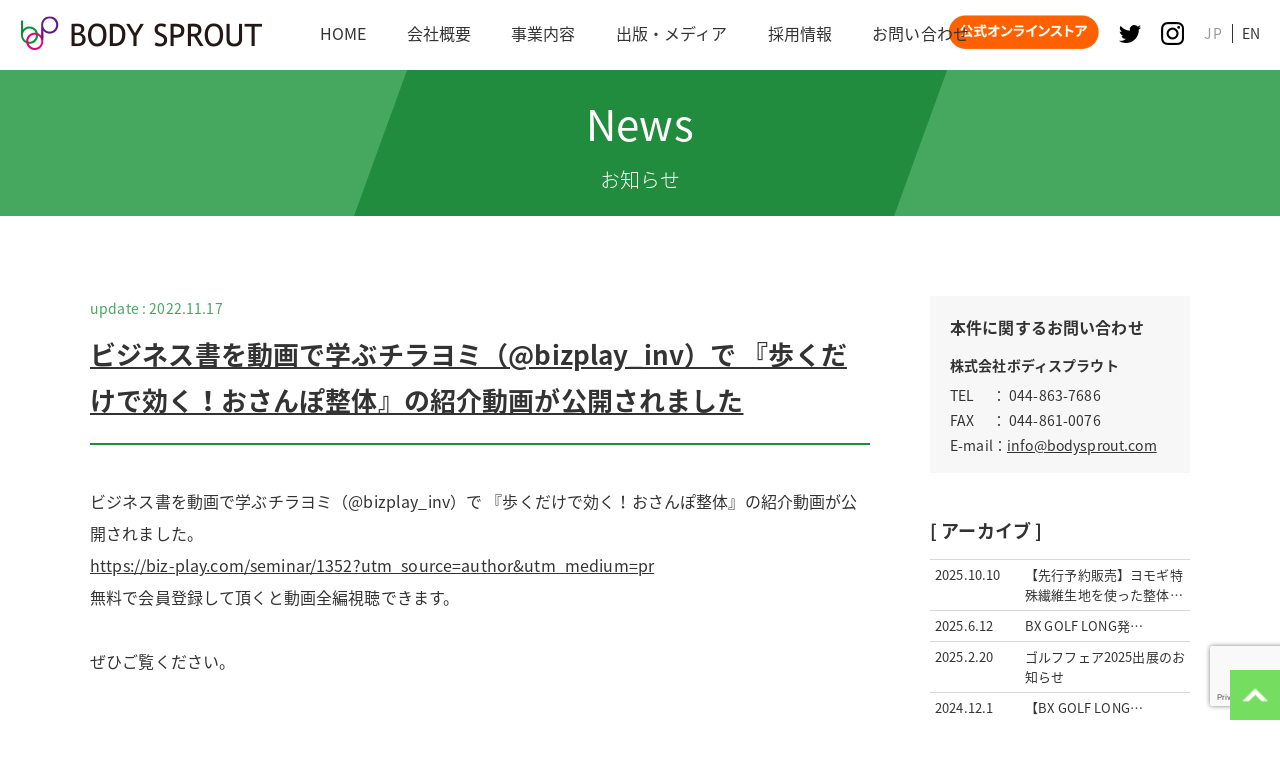

--- FILE ---
content_type: text/html; charset=UTF-8
request_url: https://bodysprout.com/archives/tag/%E3%83%8F%E3%83%9E%E3%83%BB%E3%82%AA%E3%82%AB%E3%83%A2%E3%83%88
body_size: 8723
content:
<!--
	<div id="container">
		<main>
		
<p>ビジネス書を動画で学ぶチラヨミ（@bizplay_inv）で 『歩くだけで効く！おさんぽ整体』の紹介動画が公開されました。<br /><a class="oiM5sf" dir="ltr" href="https://biz-play.com/seminar/1352?utm_source=author&amp;utm_medium=pr" target="_blank" rel="noopener nofollow noreferrer">https://biz-play.com/seminar/1352?utm_source=author&amp;utm_medium=pr</a><br />無料で会員登録して頂くと動画全編視聴できます。<br /><br />ぜひご覧ください。<br /><br /></p>
		</main>
	</div>
-->

<!-- 2025-10-07 -->
		
<!DOCTYPE html>
<html lang="ja">
<head>
	
		
	<!-- Meta Pixel Code -->
<script>
!function(f,b,e,v,n,t,s)
{if(f.fbq)return;n=f.fbq=function(){n.callMethod?
n.callMethod.apply(n,arguments):n.queue.push(arguments)};
if(!f._fbq)f._fbq=n;n.push=n;n.loaded=!0;n.version='2.0';
n.queue=[];t=b.createElement(e);t.async=!0;
t.src=v;s=b.getElementsByTagName(e)[0];
s.parentNode.insertBefore(t,s)}(window, document,'script',
'https://connect.facebook.net/en_US/fbevents.js');
fbq('init', '129941530208185');
fbq('track', 'PageView');
</script>
<noscript><img height="1" width="1" style="display:none"
src="https://www.facebook.com/tr?id=129941530208185&ev=PageView&noscript=1"
/></noscript>
<!-- End Meta Pixel Code -->
	
	<meta name="facebook-domain-verification" content="5wkgza4p75c7ar6d4ijsp0al32h4ul" />
	
	<!-- Global site tag (gtag.js) - Google Analytics -->
<script async src="https://www.googletagmanager.com/gtag/js?id=UA-93833805-1"></script>
<script>
  window.dataLayer = window.dataLayer || [];
  function gtag(){dataLayer.push(arguments);}
  gtag('js', new Date());

  gtag('config', 'UA-93833805-1');
</script>

	<meta charset="UTF-8">
	<meta name="viewport" content="width=device-width, initial-scale=1">
	<meta http-equiv="X-UA-Compatible" content="IE=edge">
	<link rel="profile" href="http://gmpg.org/xfn/11">
	
	<!-- Google tag (gtag.js) -->
<script async src="https://www.googletagmanager.com/gtag/js?id=G-G8TL2PB7RC"></script>
<script>
  window.dataLayer = window.dataLayer || [];
  function gtag(){dataLayer.push(arguments);}
  gtag('js', new Date());

  gtag('config', 'G-G8TL2PB7RC');
</script>
	
			<title>ビジネス書を動画で学ぶチラヨミ（@bizplay_inv）で 『歩くだけで効く！おさんぽ整体』の紹介動画が公開されました | 株式会社 ボディスプラウト[ 治療院業界のリーディングカンパニ ]</title>
		<!--<meta property="og:title" content="株式会社 ボディスプラウト[ 治療院業界のリーディングカンパニ ]" />
	<meta property="og:type" content="website" />
	<meta property="og:description" content="姿勢の専門家が創った健康系多角的企業です。" />
	<meta property="og:url" content="https://bodysprout.com/">
	<meta property="og:site_name" content="株式会社 ボディスプラウト" />
	<meta property="og:image" content="/bodysprout/asset/images/ogp.jpg" />-->
	<!-- icon -->
	<link rel="shortcut icon" type="image/x-icon" href="https://bodysprout.com/wp-content/themes/bodysprout/asset/images/favicon.ico" />
	<!-- css -->
	<link rel="stylesheet" type="text/css" href="https://bodysprout.com/wp-content/themes/bodysprout/asset/js/slick/slick.css">
	<link rel="stylesheet" type="text/css" href="https://bodysprout.com/wp-content/themes/bodysprout/asset/js/slick/slick-theme.css">
	<link rel='stylesheet' href='https://bodysprout.com/wp-content/themes/bodysprout/asset/css/style.css?ver=1763944508' type='text/css' media='all' />
	<meta name='robots' content='index, follow, max-image-preview:large, max-snippet:-1, max-video-preview:-1' />
	<style>img:is([sizes="auto" i], [sizes^="auto," i]) { contain-intrinsic-size: 3000px 1500px }</style>
	
	<!-- This site is optimized with the Yoast SEO plugin v19.12 - https://yoast.com/wordpress/plugins/seo/ -->
	<link rel="canonical" href="https://bodysprout.com/archives/tag/ハマ・オカモト" />
	<meta property="og:locale" content="ja_JP" />
	<meta property="og:type" content="article" />
	<meta property="og:title" content="ハマ・オカモト アーカイブ - 株式会社 ボディスプラウト[ 治療院業界のリーディングカンパニ ]" />
	<meta property="og:url" content="https://bodysprout.com/archives/tag/ハマ・オカモト" />
	<meta property="og:site_name" content="株式会社 ボディスプラウト[ 治療院業界のリーディングカンパニ ]" />
	<meta property="og:image" content="https://bodysprout.com/wp-content/uploads/2021/07/ogp.jpg" />
	<meta property="og:image:width" content="1200" />
	<meta property="og:image:height" content="630" />
	<meta property="og:image:type" content="image/jpeg" />
	<meta name="twitter:card" content="summary_large_image" />
	<script type="application/ld+json" class="yoast-schema-graph">{"@context":"https://schema.org","@graph":[{"@type":"CollectionPage","@id":"https://bodysprout.com/archives/tag/%e3%83%8f%e3%83%9e%e3%83%bb%e3%82%aa%e3%82%ab%e3%83%a2%e3%83%88","url":"https://bodysprout.com/archives/tag/%e3%83%8f%e3%83%9e%e3%83%bb%e3%82%aa%e3%82%ab%e3%83%a2%e3%83%88","name":"ハマ・オカモト アーカイブ - 株式会社 ボディスプラウト[ 治療院業界のリーディングカンパニ ]","isPartOf":{"@id":"https://bodysprout.com/#website"},"breadcrumb":{"@id":"https://bodysprout.com/archives/tag/%e3%83%8f%e3%83%9e%e3%83%bb%e3%82%aa%e3%82%ab%e3%83%a2%e3%83%88#breadcrumb"},"inLanguage":"ja"},{"@type":"BreadcrumbList","@id":"https://bodysprout.com/archives/tag/%e3%83%8f%e3%83%9e%e3%83%bb%e3%82%aa%e3%82%ab%e3%83%a2%e3%83%88#breadcrumb","itemListElement":[{"@type":"ListItem","position":1,"name":"ホーム","item":"https://bodysprout.com/"},{"@type":"ListItem","position":2,"name":"ハマ・オカモト"}]},{"@type":"WebSite","@id":"https://bodysprout.com/#website","url":"https://bodysprout.com/","name":"株式会社 ボディスプラウト[ 治療院業界のリーディングカンパニ ]","description":"Just another WordPress site","publisher":{"@id":"https://bodysprout.com/#organization"},"potentialAction":[{"@type":"SearchAction","target":{"@type":"EntryPoint","urlTemplate":"https://bodysprout.com/?s={search_term_string}"},"query-input":"required name=search_term_string"}],"inLanguage":"ja"},{"@type":"Organization","@id":"https://bodysprout.com/#organization","name":"株式会社 ボディスプラウト","url":"https://bodysprout.com/","logo":{"@type":"ImageObject","inLanguage":"ja","@id":"https://bodysprout.com/#/schema/logo/image/","url":"https://bodysprout.com/wp-content/uploads/2021/07/logo.png","contentUrl":"https://bodysprout.com/wp-content/uploads/2021/07/logo.png","width":243,"height":37,"caption":"株式会社 ボディスプラウト"},"image":{"@id":"https://bodysprout.com/#/schema/logo/image/"},"sameAs":["https://www.instagram.com/bodysprout/"]}]}</script>
	<!-- / Yoast SEO plugin. -->


<link rel='stylesheet' id='wp-block-library-css' href='https://bodysprout.com/wp-includes/css/dist/block-library/style.min.css?ver=6.8.3' type='text/css' media='all' />
<style id='classic-theme-styles-inline-css' type='text/css'>
/*! This file is auto-generated */
.wp-block-button__link{color:#fff;background-color:#32373c;border-radius:9999px;box-shadow:none;text-decoration:none;padding:calc(.667em + 2px) calc(1.333em + 2px);font-size:1.125em}.wp-block-file__button{background:#32373c;color:#fff;text-decoration:none}
</style>
<style id='global-styles-inline-css' type='text/css'>
:root{--wp--preset--aspect-ratio--square: 1;--wp--preset--aspect-ratio--4-3: 4/3;--wp--preset--aspect-ratio--3-4: 3/4;--wp--preset--aspect-ratio--3-2: 3/2;--wp--preset--aspect-ratio--2-3: 2/3;--wp--preset--aspect-ratio--16-9: 16/9;--wp--preset--aspect-ratio--9-16: 9/16;--wp--preset--color--black: #000000;--wp--preset--color--cyan-bluish-gray: #abb8c3;--wp--preset--color--white: #ffffff;--wp--preset--color--pale-pink: #f78da7;--wp--preset--color--vivid-red: #cf2e2e;--wp--preset--color--luminous-vivid-orange: #ff6900;--wp--preset--color--luminous-vivid-amber: #fcb900;--wp--preset--color--light-green-cyan: #7bdcb5;--wp--preset--color--vivid-green-cyan: #00d084;--wp--preset--color--pale-cyan-blue: #8ed1fc;--wp--preset--color--vivid-cyan-blue: #0693e3;--wp--preset--color--vivid-purple: #9b51e0;--wp--preset--gradient--vivid-cyan-blue-to-vivid-purple: linear-gradient(135deg,rgba(6,147,227,1) 0%,rgb(155,81,224) 100%);--wp--preset--gradient--light-green-cyan-to-vivid-green-cyan: linear-gradient(135deg,rgb(122,220,180) 0%,rgb(0,208,130) 100%);--wp--preset--gradient--luminous-vivid-amber-to-luminous-vivid-orange: linear-gradient(135deg,rgba(252,185,0,1) 0%,rgba(255,105,0,1) 100%);--wp--preset--gradient--luminous-vivid-orange-to-vivid-red: linear-gradient(135deg,rgba(255,105,0,1) 0%,rgb(207,46,46) 100%);--wp--preset--gradient--very-light-gray-to-cyan-bluish-gray: linear-gradient(135deg,rgb(238,238,238) 0%,rgb(169,184,195) 100%);--wp--preset--gradient--cool-to-warm-spectrum: linear-gradient(135deg,rgb(74,234,220) 0%,rgb(151,120,209) 20%,rgb(207,42,186) 40%,rgb(238,44,130) 60%,rgb(251,105,98) 80%,rgb(254,248,76) 100%);--wp--preset--gradient--blush-light-purple: linear-gradient(135deg,rgb(255,206,236) 0%,rgb(152,150,240) 100%);--wp--preset--gradient--blush-bordeaux: linear-gradient(135deg,rgb(254,205,165) 0%,rgb(254,45,45) 50%,rgb(107,0,62) 100%);--wp--preset--gradient--luminous-dusk: linear-gradient(135deg,rgb(255,203,112) 0%,rgb(199,81,192) 50%,rgb(65,88,208) 100%);--wp--preset--gradient--pale-ocean: linear-gradient(135deg,rgb(255,245,203) 0%,rgb(182,227,212) 50%,rgb(51,167,181) 100%);--wp--preset--gradient--electric-grass: linear-gradient(135deg,rgb(202,248,128) 0%,rgb(113,206,126) 100%);--wp--preset--gradient--midnight: linear-gradient(135deg,rgb(2,3,129) 0%,rgb(40,116,252) 100%);--wp--preset--font-size--small: 13px;--wp--preset--font-size--medium: 20px;--wp--preset--font-size--large: 36px;--wp--preset--font-size--x-large: 42px;--wp--preset--spacing--20: 0.44rem;--wp--preset--spacing--30: 0.67rem;--wp--preset--spacing--40: 1rem;--wp--preset--spacing--50: 1.5rem;--wp--preset--spacing--60: 2.25rem;--wp--preset--spacing--70: 3.38rem;--wp--preset--spacing--80: 5.06rem;--wp--preset--shadow--natural: 6px 6px 9px rgba(0, 0, 0, 0.2);--wp--preset--shadow--deep: 12px 12px 50px rgba(0, 0, 0, 0.4);--wp--preset--shadow--sharp: 6px 6px 0px rgba(0, 0, 0, 0.2);--wp--preset--shadow--outlined: 6px 6px 0px -3px rgba(255, 255, 255, 1), 6px 6px rgba(0, 0, 0, 1);--wp--preset--shadow--crisp: 6px 6px 0px rgba(0, 0, 0, 1);}:where(.is-layout-flex){gap: 0.5em;}:where(.is-layout-grid){gap: 0.5em;}body .is-layout-flex{display: flex;}.is-layout-flex{flex-wrap: wrap;align-items: center;}.is-layout-flex > :is(*, div){margin: 0;}body .is-layout-grid{display: grid;}.is-layout-grid > :is(*, div){margin: 0;}:where(.wp-block-columns.is-layout-flex){gap: 2em;}:where(.wp-block-columns.is-layout-grid){gap: 2em;}:where(.wp-block-post-template.is-layout-flex){gap: 1.25em;}:where(.wp-block-post-template.is-layout-grid){gap: 1.25em;}.has-black-color{color: var(--wp--preset--color--black) !important;}.has-cyan-bluish-gray-color{color: var(--wp--preset--color--cyan-bluish-gray) !important;}.has-white-color{color: var(--wp--preset--color--white) !important;}.has-pale-pink-color{color: var(--wp--preset--color--pale-pink) !important;}.has-vivid-red-color{color: var(--wp--preset--color--vivid-red) !important;}.has-luminous-vivid-orange-color{color: var(--wp--preset--color--luminous-vivid-orange) !important;}.has-luminous-vivid-amber-color{color: var(--wp--preset--color--luminous-vivid-amber) !important;}.has-light-green-cyan-color{color: var(--wp--preset--color--light-green-cyan) !important;}.has-vivid-green-cyan-color{color: var(--wp--preset--color--vivid-green-cyan) !important;}.has-pale-cyan-blue-color{color: var(--wp--preset--color--pale-cyan-blue) !important;}.has-vivid-cyan-blue-color{color: var(--wp--preset--color--vivid-cyan-blue) !important;}.has-vivid-purple-color{color: var(--wp--preset--color--vivid-purple) !important;}.has-black-background-color{background-color: var(--wp--preset--color--black) !important;}.has-cyan-bluish-gray-background-color{background-color: var(--wp--preset--color--cyan-bluish-gray) !important;}.has-white-background-color{background-color: var(--wp--preset--color--white) !important;}.has-pale-pink-background-color{background-color: var(--wp--preset--color--pale-pink) !important;}.has-vivid-red-background-color{background-color: var(--wp--preset--color--vivid-red) !important;}.has-luminous-vivid-orange-background-color{background-color: var(--wp--preset--color--luminous-vivid-orange) !important;}.has-luminous-vivid-amber-background-color{background-color: var(--wp--preset--color--luminous-vivid-amber) !important;}.has-light-green-cyan-background-color{background-color: var(--wp--preset--color--light-green-cyan) !important;}.has-vivid-green-cyan-background-color{background-color: var(--wp--preset--color--vivid-green-cyan) !important;}.has-pale-cyan-blue-background-color{background-color: var(--wp--preset--color--pale-cyan-blue) !important;}.has-vivid-cyan-blue-background-color{background-color: var(--wp--preset--color--vivid-cyan-blue) !important;}.has-vivid-purple-background-color{background-color: var(--wp--preset--color--vivid-purple) !important;}.has-black-border-color{border-color: var(--wp--preset--color--black) !important;}.has-cyan-bluish-gray-border-color{border-color: var(--wp--preset--color--cyan-bluish-gray) !important;}.has-white-border-color{border-color: var(--wp--preset--color--white) !important;}.has-pale-pink-border-color{border-color: var(--wp--preset--color--pale-pink) !important;}.has-vivid-red-border-color{border-color: var(--wp--preset--color--vivid-red) !important;}.has-luminous-vivid-orange-border-color{border-color: var(--wp--preset--color--luminous-vivid-orange) !important;}.has-luminous-vivid-amber-border-color{border-color: var(--wp--preset--color--luminous-vivid-amber) !important;}.has-light-green-cyan-border-color{border-color: var(--wp--preset--color--light-green-cyan) !important;}.has-vivid-green-cyan-border-color{border-color: var(--wp--preset--color--vivid-green-cyan) !important;}.has-pale-cyan-blue-border-color{border-color: var(--wp--preset--color--pale-cyan-blue) !important;}.has-vivid-cyan-blue-border-color{border-color: var(--wp--preset--color--vivid-cyan-blue) !important;}.has-vivid-purple-border-color{border-color: var(--wp--preset--color--vivid-purple) !important;}.has-vivid-cyan-blue-to-vivid-purple-gradient-background{background: var(--wp--preset--gradient--vivid-cyan-blue-to-vivid-purple) !important;}.has-light-green-cyan-to-vivid-green-cyan-gradient-background{background: var(--wp--preset--gradient--light-green-cyan-to-vivid-green-cyan) !important;}.has-luminous-vivid-amber-to-luminous-vivid-orange-gradient-background{background: var(--wp--preset--gradient--luminous-vivid-amber-to-luminous-vivid-orange) !important;}.has-luminous-vivid-orange-to-vivid-red-gradient-background{background: var(--wp--preset--gradient--luminous-vivid-orange-to-vivid-red) !important;}.has-very-light-gray-to-cyan-bluish-gray-gradient-background{background: var(--wp--preset--gradient--very-light-gray-to-cyan-bluish-gray) !important;}.has-cool-to-warm-spectrum-gradient-background{background: var(--wp--preset--gradient--cool-to-warm-spectrum) !important;}.has-blush-light-purple-gradient-background{background: var(--wp--preset--gradient--blush-light-purple) !important;}.has-blush-bordeaux-gradient-background{background: var(--wp--preset--gradient--blush-bordeaux) !important;}.has-luminous-dusk-gradient-background{background: var(--wp--preset--gradient--luminous-dusk) !important;}.has-pale-ocean-gradient-background{background: var(--wp--preset--gradient--pale-ocean) !important;}.has-electric-grass-gradient-background{background: var(--wp--preset--gradient--electric-grass) !important;}.has-midnight-gradient-background{background: var(--wp--preset--gradient--midnight) !important;}.has-small-font-size{font-size: var(--wp--preset--font-size--small) !important;}.has-medium-font-size{font-size: var(--wp--preset--font-size--medium) !important;}.has-large-font-size{font-size: var(--wp--preset--font-size--large) !important;}.has-x-large-font-size{font-size: var(--wp--preset--font-size--x-large) !important;}
:where(.wp-block-post-template.is-layout-flex){gap: 1.25em;}:where(.wp-block-post-template.is-layout-grid){gap: 1.25em;}
:where(.wp-block-columns.is-layout-flex){gap: 2em;}:where(.wp-block-columns.is-layout-grid){gap: 2em;}
:root :where(.wp-block-pullquote){font-size: 1.5em;line-height: 1.6;}
</style>
<link rel='stylesheet' id='contact-form-7-css' href='https://bodysprout.com/wp-content/plugins/contact-form-7/includes/css/styles.css?ver=5.9.7' type='text/css' media='all' />
<link rel='stylesheet' id='main-style-css' href='https://bodysprout.com/wp-content/themes/bodysprout/style.css?ver=6.8.3' type='text/css' media='all' />
<link rel="https://api.w.org/" href="https://bodysprout.com/wp-json/" /><link rel="alternate" title="JSON" type="application/json" href="https://bodysprout.com/wp-json/wp/v2/tags/339" /><link rel="EditURI" type="application/rsd+xml" title="RSD" href="https://bodysprout.com/xmlrpc.php?rsd" />
<style type="text/css">.recentcomments a{display:inline !important;padding:0 !important;margin:0 !important;}</style></head>
<body>
	<header>
		<h1><a href="https://bodysprout.com/"><img src="https://bodysprout.com/wp-content/themes/bodysprout/asset/images/logo.png" alt="株式会社　ボディスプラウト"></a></h1>
		<div class="menu"><a class="menu-trigger" href=""><span></span><span></span><span></span></a></div>
		<nav>
			<ul class="gnavi">
				<li><a href="https://bodysprout.com/"><span>HOME</span></a></li>
				<li><a href="https://bodysprout.com/company/"><span>会社概要</span></a></li>
				<li><a href="https://bodysprout.com/business/"><span>事業内容</span></a></li>
				<li><a href="https://bodysprout.com/media/"><span>出版・メディア</span></a></li>
				<li><a href="https://bodysprout.com/recruit/" target="_blank"><span>採用情報</span></a></li>
				<li><a href="https://bodysprout.com/contact/"><span>お問い合わせ</span></a></li>
			</ul>
			<div class="sub sp">
				<ul class="sns">
					<li><a href="https://nobinobikenko.com/?utm_source=bs&utm_medium=button&utm_campaign=bs_button" target="_blank"><img src="/wp-content/uploads/2023/11/button_store.png" alt="公式オンラインストアへ"></a></li>
					<li><a href="https://twitter.com/hashtag/%E3%83%9C%E3%83%87%E3%82%A3%E3%82%B9%E3%83%97%E3%83%A9%E3%82%A6%E3%83%88" target="_blank"><img src="https://bodysprout.com/wp-content/themes/bodysprout/asset/images/icon_tw2.png" alt="twitter"></a></li>
					<li><a href="https://www.instagram.com/bodysprout/" target="_blank"><img src="https://bodysprout.com/wp-content/themes/bodysprout/asset/images/icon_insta2.png" alt="instagram"></a></li>
				</ul>
									<ul class="language">
						<li class="current"><a href="">JP</a></li>
						<li><a href="">EN</a></li>
					</ul>
								
			</div>
		</nav>
		<div class="sub pc">
			<ul class="sns">
				<li><a href="https://store.bodysprout.com/?utm_source=bs&utm_medium=button&utm_campaign=bs_button" target="_blank"><img src="/wp-content/uploads/2023/11/btn_pc.png" alt="公式オンラインストアへ"></a></li>
				<li><a href="https://twitter.com/hashtag/%E3%83%9C%E3%83%87%E3%82%A3%E3%82%B9%E3%83%97%E3%83%A9%E3%82%A6%E3%83%88" target="_blank"><img src="https://bodysprout.com/wp-content/themes/bodysprout/asset/images/icon_tw.png" alt="twitter"></a></li>
				<li><a href="https://www.instagram.com/bodysprout/" target="_blank"><img src="https://bodysprout.com/wp-content/themes/bodysprout/asset/images/icon_insta.png" alt="instagram"></a></li>
			</ul>
								<ul class="language">
						<li class="current"><a href="">JP</a></li>
						<li><a href="">EN</a></li>
					</ul>
						</div>
		<div id="overlay-menu"></div>
	</header><main id="news-page" class="low">
	<section id="mv" class="no-pic">
		<h2><span><strong>News</strong><small>お知らせ</small></span></h2>
	</section>
<div class="inner">
        <div id="main-cont">
        
                            
                                    <article class="post-item" style="margin-block-end: 30px; padding-block-end: 30px; border-block-end: 1px solid darkgray;">
                        <h3 class="news-ttl">
                            <small>2022.11.17</small>
                            <a href="https://bodysprout.com/archives/2106">ビジネス書を動画で学ぶチラヨミ（@bizplay_inv）で 『歩くだけで効く！おさんぽ整体』の紹介動画が公開されました</a>
                        </h3>
                        
                        
<p>ビジネス書を動画で学ぶチラヨミ（@bizplay_inv）で 『歩くだけで効く！おさんぽ整体』の紹介動画が公開されました。<br /><a class="oiM5sf" dir="ltr" href="https://biz-play.com/seminar/1352?utm_source=author&amp;utm_medium=pr" target="_blank" rel="noopener nofollow noreferrer">https://biz-play.com/seminar/1352?utm_source=author&amp;utm_medium=pr</a><br />無料で会員登録して頂くと動画全編視聴できます。<br /><br />ぜひご覧ください。<br /><br /></p>

                    </article>
                                    <article class="post-item" style="margin-block-end: 30px; padding-block-end: 30px; border-block-end: 1px solid darkgray;">
                        <h3 class="news-ttl">
                            <small>2022.10.26</small>
                            <a href="https://bodysprout.com/archives/2073">10月24日 TOKYO FM 『THE TRAD』の『お仕事ラッド』に出演しました</a>
                        </h3>
                        
                        
<p> TOKYO FMで16:00〜16:50に稲垣吾郎さん（月・火曜パーソナリティ）とハマ･オカモトさん（水・木曜パーソナリティ）出演の人気ラジオ番組『THE TRAD』内のコーナー『LINE WORKS Presents THEお仕事ラッド』に弊社が取材いただきました。 <br />当日は、レポーターの安藤咲良さんが弊社にお越しいただき、TOKYO FMのスタジオの稲垣吾郎さん、吉田明世さんと中継を結んで、弊社戦略室室長の中村悠希が弊社の取り組みについてお話ししました。<br /><br />紹介させていただいた整体パンツNEW ZEROについて稲垣さんからは「骨盤を立てるって大事ですよね。ゴルフだけじゃなくて長距離運転にも良さそう。」とのコメントをいただきました。<br /><br />こちらの詳しい放送内容につきましてはサイトにアップされておりますので是非ご覧になってみてください。<br />➡<a href="https://www.tfm.co.jp/trad/oshigoto/index.php?catid=4133&amp;itemid=190678">https://www.tfm.co.jp/trad/oshigoto/index.php?catid=4133&amp;itemid=190678</a><br /><br /> LINE WORKS Presents THEお仕事ラッド <a class="oiM5sf" dir="ltr" href="https://www.tfm.co.jp/trad/oshigoto/" target="_blank" rel="noopener nofollow noreferrer">https://www.tfm.co.jp/trad/oshigoto/</a> 番組内で紹介させていただいた「整体ショーツNEO+」「整体パンツNEW ZERO」は ECサイト「のびのび健康生活」でご購入いただけます。 <a class="oiM5sf" dir="ltr" href="https://nobinobikenko.com/" target="_blank" rel="noopener nofollow noreferrer">https://nobinobikenko.com/<img fetchpriority="high" decoding="async" class="aligncenter wp-image-2072 size-full" src="https://bodysprout.com/wp-content/uploads/2022/10/Image_20221026_153004_644.jpeg" alt="" width="1200" height="1056" srcset="https://bodysprout.com/wp-content/uploads/2022/10/Image_20221026_153004_644.jpeg 1200w, https://bodysprout.com/wp-content/uploads/2022/10/Image_20221026_153004_644-300x264.jpeg 300w, https://bodysprout.com/wp-content/uploads/2022/10/Image_20221026_153004_644-1024x901.jpeg 1024w, https://bodysprout.com/wp-content/uploads/2022/10/Image_20221026_153004_644-768x676.jpeg 768w" sizes="(max-width: 1200px) 100vw, 1200px" /></a></p>

                    </article>
                                    <article class="post-item" style="margin-block-end: 30px; padding-block-end: 30px; border-block-end: 1px solid darkgray;">
                        <h3 class="news-ttl">
                            <small>2022.10.24</small>
                            <a href="https://bodysprout.com/archives/2066">10月24日(月)TOKYO FM 『THE TRAD』の『お仕事ラッド』に出演します</a>
                        </h3>
                        
                        
<p>TOKYO FMで16:00〜16:50に稲垣吾郎さん（月・火曜パーソナリティ）とハマ･オカモトさん（水・木曜パーソナリティ）出演の人気ラジオ番組『THE TRAD』内のコーナー『LINE WORKS Presents THEお仕事ラッド』に弊社が取材いただきます。</p>
<p>&nbsp;</p>
<p>代表取締役付戦略室室長の中村マカロン悠希が生出演し、弊社の取り組みについて紹介いたします。</p>
<p>&nbsp;</p>
<p><a class="oiM5sf" dir="ltr" href="https://www.tfm.co.jp/trad/oshigoto/" target="_blank" rel="noopener nofollow noreferrer">https://www.tfm.co.jp/trad/oshigoto/</a></p>
<p>&nbsp;</p>
<p>ぜひご聴取ください。</p>

                    </article>
                                
                <div class="pagination">
                                    </div>

                        </div>
        <aside>
  <div class="info">
    <h4>本件に関するお問い合わせ</h4>
    <dl>
      <dt>株式会社ボディスプラウト</dt>
      <dd>TEL　 ： 044-863-7686</dd>
      <dd>FAX　 ： 044-861-0076</dd>
      <dd>E-mail：<a href="mailto:info@bodysprout.com" target="_blank">info@bodysprout.com</a></dd>
    </dl>
  </div>
  <h4>[ アーカイブ ]</h4>
        <ul class="news-list">				
              <li><a href="https://bodysprout.com/archives/2657"></a>
          <dl>
            <dt>2025.10.10</dt>
            <dd>
            【先行予約販売】ヨモギ特殊繊維生地を使った整体…              </dd>
          </dl>
          </li>
              <li><a href="https://bodysprout.com/archives/2639"></a>
          <dl>
            <dt>2025.6.12</dt>
            <dd>
            BX&nbsp;GOLF&nbsp;LONG発…              </dd>
          </dl>
          </li>
              <li><a href="https://bodysprout.com/archives/2607"></a>
          <dl>
            <dt>2025.2.20</dt>
            <dd>
            ゴルフフェア2025出展のお知らせ              </dd>
          </dl>
          </li>
              <li><a href="https://bodysprout.com/archives/2567"></a>
          <dl>
            <dt>2024.12.1</dt>
            <dd>
            【BX&nbsp;GOLF&nbsp;LONG…              </dd>
          </dl>
          </li>
              <li><a href="https://bodysprout.com/archives/2512"></a>
          <dl>
            <dt>2024.6.14</dt>
            <dd>
            【整体レギンス】先行販売のお知らせ              </dd>
          </dl>
          </li>
            </ul>
  <div class="btn"><a href="https://bodysprout.com/news/">NEWS一覧</a></div>
</aside>    </div>
</main>
<footer>
			<h2><img src="https://bodysprout.com/wp-content/themes/bodysprout/asset/images/logo.png" alt="株式会社　ボディスプラウト"></h2>
			<ul class="sns">
				<li><a href="https://twitter.com/hashtag/%E3%83%9C%E3%83%87%E3%82%A3%E3%82%B9%E3%83%97%E3%83%A9%E3%82%A6%E3%83%88" target="_blank"><img src="https://bodysprout.com/wp-content/themes/bodysprout/asset/images/icon_tw.png" alt="twitter"></a></li>
				<li><a href="https://www.instagram.com/bodysprout/" target="_blank"><img src="https://bodysprout.com/wp-content/themes/bodysprout/asset/images/icon_insta.png" alt="instagram"></a></li>
				
				
			</ul>
			<nav class="nav-f">
				<ul>
					<li><a href="https://bodysprout.com/">HOME</a></li>
					<li><a href="https://bodysprout.com/company/">会社概要</a></li>
					<li><a href="https://bodysprout.com/business/">事業内容</a></li>
					<li><a href="https://bodysprout.com/media/">出版・メディア</a></li>
					<li><a href="https://bodysprout.com/recruit/" target="_blank">採用情報</a></li>
					<li><a href="https://bodysprout.com/contact/">お問い合わせ</a></li>
					<li><a href="https://bodysprout.com/privacypolicy/">プライバシーポリシー</a></li>
					<li><a href="https://bodysprout.com/menseki/">免責事項</a></li>
				</ul>
				<br/>
<a href="https://seitaipants.com/">整体パンツNEWZERO公式サイト</a>
			</nav>
			<div class="bnr">
				<ul>
					<li><a href="https://jmtta.org/" target="_blank"><span><img src="https://bodysprout.com/wp-content/themes/bodysprout/asset/images/bnr1.png" alt=""></span></a></li>
					<li class="bnr-recruit"><a href="https://bodysprout.com/recruit/" target="_blank"><span><img src="https://bodysprout.com/wp-content/themes/bodysprout/asset/images/bnr2.png" alt=""></span></a></li>
				</ul>
			</div>
			<nav class="nav-f nav-f-sp">
				<ul>
					<li><a href="https://bodysprout.com/contact/">お問い合わせ</a></li>
					<li><a href="https://bodysprout.com/privacypolicy/">プライバシーポリシー</a></li>
					<li><a href="https://bodysprout.com/menseki/">免責事項</a></li>
				</ul>
			</nav>
			<p class="copy">Copyright &copy; BODYSPROUT Co., Ltd. <br class="sp_br">All Rights Reserved.</p>
			<div id="pagetop"></div>
		</footer>

		<!-- js -->
		<script type="text/javascript" src="https://bodysprout.com/wp-content/themes/bodysprout/asset/js/jquery-3.5.1.min.js"></script>
		<script type="text/javascript" src="https://bodysprout.com/wp-content/themes/bodysprout/asset/js/scrollmagic/ScrollMagic.js"></script>
		<script type="text/javascript" src="https://bodysprout.com/wp-content/themes/bodysprout/asset/js/slick/slick.js"></script>
		<script type="text/javascript" src="https://bodysprout.com/wp-content/themes/bodysprout/asset/js/jquery-match-height.js"></script>
		<script type="text/javascript" src="https://bodysprout.com/wp-content/themes/bodysprout/asset/js/common.js?ver=1763944508"></script>
						<script type="speculationrules">
{"prefetch":[{"source":"document","where":{"and":[{"href_matches":"\/*"},{"not":{"href_matches":["\/wp-*.php","\/wp-admin\/*","\/wp-content\/uploads\/*","\/wp-content\/*","\/wp-content\/plugins\/*","\/wp-content\/themes\/bodysprout\/*","\/*\\?(.+)"]}},{"not":{"selector_matches":"a[rel~=\"nofollow\"]"}},{"not":{"selector_matches":".no-prefetch, .no-prefetch a"}}]},"eagerness":"conservative"}]}
</script>
<script type="text/javascript" src="https://bodysprout.com/wp-includes/js/dist/hooks.min.js?ver=4d63a3d491d11ffd8ac6" id="wp-hooks-js"></script>
<script type="text/javascript" src="https://bodysprout.com/wp-includes/js/dist/i18n.min.js?ver=5e580eb46a90c2b997e6" id="wp-i18n-js"></script>
<script type="text/javascript" id="wp-i18n-js-after">
/* <![CDATA[ */
wp.i18n.setLocaleData( { 'text direction\u0004ltr': [ 'ltr' ] } );
/* ]]> */
</script>
<script type="text/javascript" src="https://bodysprout.com/wp-content/plugins/contact-form-7/includes/swv/js/index.js?ver=5.9.7" id="swv-js"></script>
<script type="text/javascript" id="contact-form-7-js-extra">
/* <![CDATA[ */
var wpcf7 = {"api":{"root":"https:\/\/bodysprout.com\/wp-json\/","namespace":"contact-form-7\/v1"}};
/* ]]> */
</script>
<script type="text/javascript" id="contact-form-7-js-translations">
/* <![CDATA[ */
( function( domain, translations ) {
	var localeData = translations.locale_data[ domain ] || translations.locale_data.messages;
	localeData[""].domain = domain;
	wp.i18n.setLocaleData( localeData, domain );
} )( "contact-form-7", {"translation-revision-date":"2024-07-17 08:16:16+0000","generator":"GlotPress\/4.0.1","domain":"messages","locale_data":{"messages":{"":{"domain":"messages","plural-forms":"nplurals=1; plural=0;","lang":"ja_JP"},"This contact form is placed in the wrong place.":["\u3053\u306e\u30b3\u30f3\u30bf\u30af\u30c8\u30d5\u30a9\u30fc\u30e0\u306f\u9593\u9055\u3063\u305f\u4f4d\u7f6e\u306b\u7f6e\u304b\u308c\u3066\u3044\u307e\u3059\u3002"],"Error:":["\u30a8\u30e9\u30fc:"]}},"comment":{"reference":"includes\/js\/index.js"}} );
/* ]]> */
</script>
<script type="text/javascript" src="https://bodysprout.com/wp-content/plugins/contact-form-7/includes/js/index.js?ver=5.9.7" id="contact-form-7-js"></script>
<script type="text/javascript" src="https://www.google.com/recaptcha/api.js?render=6LfqeI0jAAAAAP5Bo2i3BZbNf_marPdzuIoMawEh&amp;ver=3.0" id="google-recaptcha-js"></script>
<script type="text/javascript" src="https://bodysprout.com/wp-includes/js/dist/vendor/wp-polyfill.min.js?ver=3.15.0" id="wp-polyfill-js"></script>
<script type="text/javascript" id="wpcf7-recaptcha-js-extra">
/* <![CDATA[ */
var wpcf7_recaptcha = {"sitekey":"6LfqeI0jAAAAAP5Bo2i3BZbNf_marPdzuIoMawEh","actions":{"homepage":"homepage","contactform":"contactform"}};
/* ]]> */
</script>
<script type="text/javascript" src="https://bodysprout.com/wp-content/plugins/contact-form-7/modules/recaptcha/index.js?ver=5.9.7" id="wpcf7-recaptcha-js"></script>



</body>
</html>

--- FILE ---
content_type: text/html; charset=utf-8
request_url: https://www.google.com/recaptcha/api2/anchor?ar=1&k=6LfqeI0jAAAAAP5Bo2i3BZbNf_marPdzuIoMawEh&co=aHR0cHM6Ly9ib2R5c3Byb3V0LmNvbTo0NDM.&hl=en&v=TkacYOdEJbdB_JjX802TMer9&size=invisible&anchor-ms=20000&execute-ms=15000&cb=8k5rhnxbl5bo
body_size: 45195
content:
<!DOCTYPE HTML><html dir="ltr" lang="en"><head><meta http-equiv="Content-Type" content="text/html; charset=UTF-8">
<meta http-equiv="X-UA-Compatible" content="IE=edge">
<title>reCAPTCHA</title>
<style type="text/css">
/* cyrillic-ext */
@font-face {
  font-family: 'Roboto';
  font-style: normal;
  font-weight: 400;
  src: url(//fonts.gstatic.com/s/roboto/v18/KFOmCnqEu92Fr1Mu72xKKTU1Kvnz.woff2) format('woff2');
  unicode-range: U+0460-052F, U+1C80-1C8A, U+20B4, U+2DE0-2DFF, U+A640-A69F, U+FE2E-FE2F;
}
/* cyrillic */
@font-face {
  font-family: 'Roboto';
  font-style: normal;
  font-weight: 400;
  src: url(//fonts.gstatic.com/s/roboto/v18/KFOmCnqEu92Fr1Mu5mxKKTU1Kvnz.woff2) format('woff2');
  unicode-range: U+0301, U+0400-045F, U+0490-0491, U+04B0-04B1, U+2116;
}
/* greek-ext */
@font-face {
  font-family: 'Roboto';
  font-style: normal;
  font-weight: 400;
  src: url(//fonts.gstatic.com/s/roboto/v18/KFOmCnqEu92Fr1Mu7mxKKTU1Kvnz.woff2) format('woff2');
  unicode-range: U+1F00-1FFF;
}
/* greek */
@font-face {
  font-family: 'Roboto';
  font-style: normal;
  font-weight: 400;
  src: url(//fonts.gstatic.com/s/roboto/v18/KFOmCnqEu92Fr1Mu4WxKKTU1Kvnz.woff2) format('woff2');
  unicode-range: U+0370-0377, U+037A-037F, U+0384-038A, U+038C, U+038E-03A1, U+03A3-03FF;
}
/* vietnamese */
@font-face {
  font-family: 'Roboto';
  font-style: normal;
  font-weight: 400;
  src: url(//fonts.gstatic.com/s/roboto/v18/KFOmCnqEu92Fr1Mu7WxKKTU1Kvnz.woff2) format('woff2');
  unicode-range: U+0102-0103, U+0110-0111, U+0128-0129, U+0168-0169, U+01A0-01A1, U+01AF-01B0, U+0300-0301, U+0303-0304, U+0308-0309, U+0323, U+0329, U+1EA0-1EF9, U+20AB;
}
/* latin-ext */
@font-face {
  font-family: 'Roboto';
  font-style: normal;
  font-weight: 400;
  src: url(//fonts.gstatic.com/s/roboto/v18/KFOmCnqEu92Fr1Mu7GxKKTU1Kvnz.woff2) format('woff2');
  unicode-range: U+0100-02BA, U+02BD-02C5, U+02C7-02CC, U+02CE-02D7, U+02DD-02FF, U+0304, U+0308, U+0329, U+1D00-1DBF, U+1E00-1E9F, U+1EF2-1EFF, U+2020, U+20A0-20AB, U+20AD-20C0, U+2113, U+2C60-2C7F, U+A720-A7FF;
}
/* latin */
@font-face {
  font-family: 'Roboto';
  font-style: normal;
  font-weight: 400;
  src: url(//fonts.gstatic.com/s/roboto/v18/KFOmCnqEu92Fr1Mu4mxKKTU1Kg.woff2) format('woff2');
  unicode-range: U+0000-00FF, U+0131, U+0152-0153, U+02BB-02BC, U+02C6, U+02DA, U+02DC, U+0304, U+0308, U+0329, U+2000-206F, U+20AC, U+2122, U+2191, U+2193, U+2212, U+2215, U+FEFF, U+FFFD;
}
/* cyrillic-ext */
@font-face {
  font-family: 'Roboto';
  font-style: normal;
  font-weight: 500;
  src: url(//fonts.gstatic.com/s/roboto/v18/KFOlCnqEu92Fr1MmEU9fCRc4AMP6lbBP.woff2) format('woff2');
  unicode-range: U+0460-052F, U+1C80-1C8A, U+20B4, U+2DE0-2DFF, U+A640-A69F, U+FE2E-FE2F;
}
/* cyrillic */
@font-face {
  font-family: 'Roboto';
  font-style: normal;
  font-weight: 500;
  src: url(//fonts.gstatic.com/s/roboto/v18/KFOlCnqEu92Fr1MmEU9fABc4AMP6lbBP.woff2) format('woff2');
  unicode-range: U+0301, U+0400-045F, U+0490-0491, U+04B0-04B1, U+2116;
}
/* greek-ext */
@font-face {
  font-family: 'Roboto';
  font-style: normal;
  font-weight: 500;
  src: url(//fonts.gstatic.com/s/roboto/v18/KFOlCnqEu92Fr1MmEU9fCBc4AMP6lbBP.woff2) format('woff2');
  unicode-range: U+1F00-1FFF;
}
/* greek */
@font-face {
  font-family: 'Roboto';
  font-style: normal;
  font-weight: 500;
  src: url(//fonts.gstatic.com/s/roboto/v18/KFOlCnqEu92Fr1MmEU9fBxc4AMP6lbBP.woff2) format('woff2');
  unicode-range: U+0370-0377, U+037A-037F, U+0384-038A, U+038C, U+038E-03A1, U+03A3-03FF;
}
/* vietnamese */
@font-face {
  font-family: 'Roboto';
  font-style: normal;
  font-weight: 500;
  src: url(//fonts.gstatic.com/s/roboto/v18/KFOlCnqEu92Fr1MmEU9fCxc4AMP6lbBP.woff2) format('woff2');
  unicode-range: U+0102-0103, U+0110-0111, U+0128-0129, U+0168-0169, U+01A0-01A1, U+01AF-01B0, U+0300-0301, U+0303-0304, U+0308-0309, U+0323, U+0329, U+1EA0-1EF9, U+20AB;
}
/* latin-ext */
@font-face {
  font-family: 'Roboto';
  font-style: normal;
  font-weight: 500;
  src: url(//fonts.gstatic.com/s/roboto/v18/KFOlCnqEu92Fr1MmEU9fChc4AMP6lbBP.woff2) format('woff2');
  unicode-range: U+0100-02BA, U+02BD-02C5, U+02C7-02CC, U+02CE-02D7, U+02DD-02FF, U+0304, U+0308, U+0329, U+1D00-1DBF, U+1E00-1E9F, U+1EF2-1EFF, U+2020, U+20A0-20AB, U+20AD-20C0, U+2113, U+2C60-2C7F, U+A720-A7FF;
}
/* latin */
@font-face {
  font-family: 'Roboto';
  font-style: normal;
  font-weight: 500;
  src: url(//fonts.gstatic.com/s/roboto/v18/KFOlCnqEu92Fr1MmEU9fBBc4AMP6lQ.woff2) format('woff2');
  unicode-range: U+0000-00FF, U+0131, U+0152-0153, U+02BB-02BC, U+02C6, U+02DA, U+02DC, U+0304, U+0308, U+0329, U+2000-206F, U+20AC, U+2122, U+2191, U+2193, U+2212, U+2215, U+FEFF, U+FFFD;
}
/* cyrillic-ext */
@font-face {
  font-family: 'Roboto';
  font-style: normal;
  font-weight: 900;
  src: url(//fonts.gstatic.com/s/roboto/v18/KFOlCnqEu92Fr1MmYUtfCRc4AMP6lbBP.woff2) format('woff2');
  unicode-range: U+0460-052F, U+1C80-1C8A, U+20B4, U+2DE0-2DFF, U+A640-A69F, U+FE2E-FE2F;
}
/* cyrillic */
@font-face {
  font-family: 'Roboto';
  font-style: normal;
  font-weight: 900;
  src: url(//fonts.gstatic.com/s/roboto/v18/KFOlCnqEu92Fr1MmYUtfABc4AMP6lbBP.woff2) format('woff2');
  unicode-range: U+0301, U+0400-045F, U+0490-0491, U+04B0-04B1, U+2116;
}
/* greek-ext */
@font-face {
  font-family: 'Roboto';
  font-style: normal;
  font-weight: 900;
  src: url(//fonts.gstatic.com/s/roboto/v18/KFOlCnqEu92Fr1MmYUtfCBc4AMP6lbBP.woff2) format('woff2');
  unicode-range: U+1F00-1FFF;
}
/* greek */
@font-face {
  font-family: 'Roboto';
  font-style: normal;
  font-weight: 900;
  src: url(//fonts.gstatic.com/s/roboto/v18/KFOlCnqEu92Fr1MmYUtfBxc4AMP6lbBP.woff2) format('woff2');
  unicode-range: U+0370-0377, U+037A-037F, U+0384-038A, U+038C, U+038E-03A1, U+03A3-03FF;
}
/* vietnamese */
@font-face {
  font-family: 'Roboto';
  font-style: normal;
  font-weight: 900;
  src: url(//fonts.gstatic.com/s/roboto/v18/KFOlCnqEu92Fr1MmYUtfCxc4AMP6lbBP.woff2) format('woff2');
  unicode-range: U+0102-0103, U+0110-0111, U+0128-0129, U+0168-0169, U+01A0-01A1, U+01AF-01B0, U+0300-0301, U+0303-0304, U+0308-0309, U+0323, U+0329, U+1EA0-1EF9, U+20AB;
}
/* latin-ext */
@font-face {
  font-family: 'Roboto';
  font-style: normal;
  font-weight: 900;
  src: url(//fonts.gstatic.com/s/roboto/v18/KFOlCnqEu92Fr1MmYUtfChc4AMP6lbBP.woff2) format('woff2');
  unicode-range: U+0100-02BA, U+02BD-02C5, U+02C7-02CC, U+02CE-02D7, U+02DD-02FF, U+0304, U+0308, U+0329, U+1D00-1DBF, U+1E00-1E9F, U+1EF2-1EFF, U+2020, U+20A0-20AB, U+20AD-20C0, U+2113, U+2C60-2C7F, U+A720-A7FF;
}
/* latin */
@font-face {
  font-family: 'Roboto';
  font-style: normal;
  font-weight: 900;
  src: url(//fonts.gstatic.com/s/roboto/v18/KFOlCnqEu92Fr1MmYUtfBBc4AMP6lQ.woff2) format('woff2');
  unicode-range: U+0000-00FF, U+0131, U+0152-0153, U+02BB-02BC, U+02C6, U+02DA, U+02DC, U+0304, U+0308, U+0329, U+2000-206F, U+20AC, U+2122, U+2191, U+2193, U+2212, U+2215, U+FEFF, U+FFFD;
}

</style>
<link rel="stylesheet" type="text/css" href="https://www.gstatic.com/recaptcha/releases/TkacYOdEJbdB_JjX802TMer9/styles__ltr.css">
<script nonce="QcdI3V7R3mElBySUXHe6NA" type="text/javascript">window['__recaptcha_api'] = 'https://www.google.com/recaptcha/api2/';</script>
<script type="text/javascript" src="https://www.gstatic.com/recaptcha/releases/TkacYOdEJbdB_JjX802TMer9/recaptcha__en.js" nonce="QcdI3V7R3mElBySUXHe6NA">
      
    </script></head>
<body><div id="rc-anchor-alert" class="rc-anchor-alert"></div>
<input type="hidden" id="recaptcha-token" value="[base64]">
<script type="text/javascript" nonce="QcdI3V7R3mElBySUXHe6NA">
      recaptcha.anchor.Main.init("[\x22ainput\x22,[\x22bgdata\x22,\x22\x22,\[base64]/[base64]/[base64]/[base64]/[base64]/[base64]/YVtXKytdPVU6KFU8MjA0OD9hW1crK109VT4+NnwxOTI6KChVJjY0NTEyKT09NTUyOTYmJmIrMTxSLmxlbmd0aCYmKFIuY2hhckNvZGVBdChiKzEpJjY0NTEyKT09NTYzMjA/[base64]/[base64]/Ui5EW1ddLmNvbmNhdChiKTpSLkRbV109U3UoYixSKTtlbHNle2lmKFIuRmUmJlchPTIxMilyZXR1cm47Vz09NjZ8fFc9PTI0Nnx8Vz09MzQ5fHxXPT0zNzJ8fFc9PTQ0MHx8Vz09MTE5fHxXPT0yMjZ8fFc9PTUxMXx8Vz09MzkzfHxXPT0yNTE/[base64]/[base64]/[base64]/[base64]/[base64]\x22,\[base64]\\u003d\\u003d\x22,\x22w43Cky5PwoHDqSfCmMKkXMKQw5vClhtcw45cDMOYw4VsOVXCqUdXc8OGwp/DpsOMw5zCkThqwqgCJTXDqS/CpHTDlsOvYhs9w5rDksOkw6/DgMKbwovCgcOhKwzCrMK+w7XDqnYAwoHClXHDtMO8ZcKXwrHCpsK0dxfDoV3CqcKAHsKowqzCnWRmw7LCjsO4w717PcKjAU/CjMKQcVNMw5DCihZgfcOUwpF8YMKqw7ZbwpcJw4Yvwpo5esKpw4/CnMKfwpDDjMK7IHDDvnjDnUXCnwtBwpPCkzcqXMKaw4VqQ8KeAy8AKCBCLcOGwpbDisKEw5DCq8KgXMOhC20yMcKYaFcTwovDjsOqw6nCjsO3w4EXw65PIMOfwqPDniDDiHkAw4duw5lBwq3CqVsOKWB1wo5+w67CtcKUSFg4eMOaw4MkFFRJwrFxw5QkF1kDwr7Cul/DjlgOR8KEQQnCusOGNE5yFVfDt8OawpXCqRQEXcOkw6TCpxl6FVnDghjDlX8WwpF3IsKhw5fCm8KbPgsWw4LCjjbCkBNxwoE/[base64]/OF3Dth/Cl8KzZhrDvMO/wrjCrRsJQMOuWMO9w7AjSsOuw6/CpDExw57ClsOxFCPDvTXCg8KTw4XDnzrDlkUfV8KKOAfDp2DCusOew6EabcKLVwU2eMKPw7PClx3DqcKCCMOkw4PDrcKPwo0dQj/[base64]/woDCuMKCw4LDvsKewqU7wqnDrAoiwq8yCRZtbcK/w4XDlRjCmAjClgV/w6DCqcOrEUjCqyR7e1zCnFHCt0UAwplgw4vDucKVw43DkEPDhMKOw7jCtMOuw5d2DcOiDcOFKiN+FXwaScK0w4tgwpBHwpQSw6wPw695w7wSw7PDjsOSDBVWwpFdXF/Dk8KxIsKhw4jCmcK9OcOPOw/CnxTCpMKBbV/CtsKrwr/[base64]/CgB7ClCLCicOXDcKoVmIvG0HCmsOOK2/DssO+w5vDucOTOBEGwpPDoAjDiMKMw5dKw7knLsOPfsKMWMKCCR/Dgm/Cl8OcAW1/w4J2wr0rwrPDnndjSEUXMsOow6J5Y3LCm8KCd8OlO8KRw68cwrHDshbDmUHCgyLCg8K4DcKKWmxhEm93JMKUS8O4McOGZGFEw6rCuWrDmsObXcKHwr3DocOww7BEZcKhwqXCnzjCrsKTwoHCvxdTwr9cw7XDpMKZw5rClX/DuzInw6TCncKGwoExwoPDnW5NwoDCu3pbFsK/[base64]/CrkXClinCgsKywoAGwr4iNngHHMOXw6rCjT8SwpbDpgRYwq7DuW88w59Mw7lWw7IOwpDCj8OtBsOMwrl0aVRhw6XDv1DCisKZdV5AwqPCqxIUPcKPCDYWIjh/NsOvwoTDqsKgbcKmwrDDpyfDqSnCjAwVw7HCnyzDpxnDj8OtUnMNwpDDjx/DvAnCsMKBbzwbacKdw4p7FTfDqcKow7vCpcKaXcO6wrYMTDs+UxzCrgrCjMOEOsK1SU7CmUB9aMKPwrp5w4hWwoDChsOFwrzCrMK8XsO/ThnDncOEwr/[base64]/ChMKxw4/[base64]/w5toworCmsOQw516wrDDjMKxwqUNwpLCsFDCngtZwrtqwo5YwrTDvStAZ8Kow7TDusObb20MXMKjw4Z/w5LCpT8+w77DtsOYwrbChsKbwrPCo8KNOsKOwo5uwoYrwo9kw5PCmWsPw4zCqFnDu17DmUhcQcOjw44fw44OUsOawoDDhMKzaR/CmiYWSQrClMObEMOkw4XDtRDChyIcP8O9wqhBwqt3aw8lwonCm8KgYcOvD8Kpw51awqnCuVfDjMK/AyXDtxrCiMO5w7ttNhvDk1BEwqMPw68UK0HDrsOxw71vN1TCu8KgUwvDpUILw6PChz3Cr33DtxYkwoDDthTDvTtRJU5Rw7bCngvCs8KKVC1qZ8OKG3jCrMOvw7HDmyXCg8KvA19Rw6t4wrxUVAjCuy/[base64]/[base64]/CnnrDtMKiw7zCvMOLwr7CncOvdMKbwoXDohLDrlPDoGQ/w7fDt8K/HsOmUsKuFR4YwqE0w7cUUHvCn0pIw4HDl3TCv3Erwr3Dgx3Dj2B2w5jDv2U4w7o+w5rDgirCoWc2w5vCnnxiEWt4cGfDjDMHNsOhAn3ChsK9TcKNwrNWK8KfwrLCqMOlw6zCpzXCgVckJh8PI3QHw4jDgCZIcCbCizJ0wqTClsOww4puCMO/[base64]/PDvDo1PCusKmwpzDpR/DlELCq8O1wpJbNhbDq3IywrNmw4x6w5UcOcOoDg9+w7rChsOKw4nCsT3DiCjCiH3Ch0LCtAZHdcOjL3VKL8KtworDrxdmw57CoFbCtsKBc8KxcgbDqcKFwr/CnCnClEUFw7DCnV4qY1llwpl6KsOgIMKnw6DCtnDCo0nDqMK2TsKXSBxcSUEtw5/DpcKzw5TCj3t9RAzDrjgoOsOHcCxQfBzDuhjDiCIEwrs/wpFwV8Kzwr9gwpIpwptbW8OheEQoGifChXfCrR0/fwAlGTLDgsK1w5sXw5TDkcOSw7tfwrXCqMKxOgU8woTClxHCjVxEc8KTUsKswp/DgMKowpfCscO3DFrCm8OYfTPCuyZMaDV3w7JLw5cKw4/DgcO5wrPCgcKBw5YHYivCqXQ/w6zCqsKYSjprw49cw75Zw7DCosKGw7fDqMO3YisUwrExwqEfSgzCusO+w7sUwrt8w65rNgfCscOkcyIiAmzChsK/VsK7wozCkcODLcOkw5wfZcK7w7kow6DCpMKICThZwp4tw5tYwpIUw7nDmMOEUcK7wq1nexLColwGw4AOUh0cw69zw7vDscO+woXDgcKHw6o0wp9HGlzDp8KOwpHDrWLCh8OdUcKMw6bCvsKqasKLMMKxeXfCosK9QSnDksKJLMKGSk/CrsKhS8Ojw5hJfcKMw7nCrC4rwrY6eDYfwp/Dt2DDk8OAwoDDmcKPDhp2w7TDjcOlwpzCrGTCig5ZwrJQZsOrc8OOwqvCt8KFw77CpnPCpcO8W8K8JMKuwoLCmmBYTUNvH8KmKcKFJcKJwpvCgcOfw6E4w71iw4/ClgclwrfCqhjDuCTClB3CnUoGwqfDoMKDPsKDwqcxaB4uwqLCtMO0C3HDjGxVwqE3w4VYAsK/VEI0TcKeOE/Drh8/wpY8wo/CosOZXcKCEMOWwo5bw5LCpMKbT8KpbsKuYcO3NH15wpfCucKDdg7CmUrCv8KPWWJecG9GWjHCs8O9P8ODw4d/OMKCw6tON2PCvgjCjW/CsVXDrsOJfA7CocOdIcOfwrwUTcO+fSPCiMKwFGUXBcKsHQw/w4tlZsK9InbDvsOXw7fCgUJqBcKIQRNgwqYNw7TDl8OoVcK9A8Omw6pWw4/[base64]/DiEHDjCNSwrJYYQbCjwbDjjFAEMO/wqLCh03Dn8OTSlVBw6NEcm9dw4PDrMOuw7gTwqwHw7xYwpnDsw8ILFDClXguYcKLAsKEwpPDriHCvyjCoigHW8Kvwq9dFTvCssO0wqPCiSTCvcOQw4rDm2lbBmLDtiPDksKlwpMqw4/Co1dEwrzDrnV5wpvDjmwzbsKqVcKufcKQwrhkw5/DhsO9CiPDhwnDmx/Cu2LDiR/DgUjCtVTCkMKrOcORI8KaQ8OdUmLCsyJfwrDDgDd0OG83Fi7DtVLCkxnCkcKxS31swqYvwpFdw57Du8OcdF5Jw5/CpMKhwo/DvMKVwrPDi8OmcUPCuGEjD8K/[base64]/CpMOhw6QaQxBEw6PDv15eAwPCmmYKCcObw6cUwrnCvDlwworDiS3Dr8OywprCv8OKw5TCuMKMwopWYMK+KTjDrMOuE8KqP8KowrIaw4DDslsMwobDhX1bw7vDql4hIxbDsGHClcKjwprCt8Orw4VIPhVww5bDv8K1aMKKwoVhwpPCicKww5zDq8KNa8Ozw6TCtRp/[base64]/[base64]/DqB7CtMKww6MTC8KMJn5awr/DncKCOMK0PUFrSsKzw4tdQMOjccKbw45XGR4MPsOZEMOOw41NScOHDsOww5FXw4DCgSXDt8Ocw7HCkH/DtsKyFE3CusKPDcKNAcK9w7rDvwB+CMKvwoPCn8KvGMOwwr0hw5zCjhoEw7cFccKQwqHCvsOSbsO2amrDgmE/URJvUCvCozvCh8K/QXAcwrXDtlxowpTDg8Kjw5nCmsOTKWDCphbDrS7CoTN8Z8O8My98w7DCgsONHMKHBG4IRcKJw78Rw4zDo8OPeMOqVVPDhw/Cg8K0NMOqJcKyw54Mw5zDjjMtasK7wrEfwqVrwqBnw7Bqw7UfwpHDq8KKWVbDhw5cWyXCkA3Dhh81eSMEwo1wwrbDk8OZwpd2VcK0FnB+PcOqM8KwVMK5wodEwpATacOlHF1DwrDCu8Onw4bDlxhUZ2PCtVhbAsKdZE/Cv0HCt1zCmMKoP8Ogw7vCgsOIRcOPZUzCl8OIwrxjw4M2YcK/wqfDoT7CkMKNSVJKwqgkw67CoRTDqHvCnHU4wpVyFSnCpsOLwobDosK8X8OSwoPDpS/DvC0uPiLDvEgPY30lwq/CkMObMsKKw60Dw67ChH/[base64]/DqSrDjyDCkMK3f8KHwpk0woE6Rz5FwobCsE15w6EUKFBIw6ZPK8OWFCzCnA1WwrNuTMKHBcKUwqMnwrjDqcOZeMOUE8KDBSY2wqzDjsKTWgYbAsK2w7IFwoPDnHPDm1nDtMKMwq0LeRsvQ18fwrNyw5oLw5NSw4B6M0Q3F3bCqSA8wphNw5lpw7LCu8O/w67DmQjCusKhChLDpyvDl8K9w5tiw404WSbDgsKRAAA/[base64]/IVrClF0Nwq8Ow41pXlt/wr0vIsKZLsK5ZhxBCAAJwpTDp8OxR3LDgxcHSiLClUZiTcKEJsKew4JAXVxkw6gnw4DCpBLCqcOkwrVYbTrDisKGXy3Dny14woZtVhA1AB5Tw7PDncO1w6XDmcKPw6zCkQbCgX4aRsOfwo1xW8OON0LCu25wwq/[base64]/[base64]/TsKicXwJWmkewphZwonCrMKASBY/TMKbwofDoMOmF8Omw53DrMKxB2LDpkF7w5QsKlVUw6pbw5DDhMKpKMKWUy0pRMKVwrIeZ399BHjDg8Osw58Ww4LDrCjDgU82SmI6wqROwq3DoMOQwoE3wrPCnT/[base64]/EMOsR0vCocKIUsOvIE5vwr5Lw7jDn1HDiMKCw65UwqdSX3Vyw5fDmMOqwqXDssOQwoPDnsKpw4cXwqMaFMKgQMOVw7PCmMKlw5nDvMKQwq8jw7PDnxNhaXB0RMODw5EMw6PCmljDgwLDlsO8wpHDphrCvsO3wr5Xw57CgnDDhzoZw5h/HsKDV8KkYm/DiMO6wrseD8KOUgsSYMKAwppAw77Cu37DicOJw50lClAPw6EaZHNVw754IcO6GH7Cm8KOWG/[base64]/CriJXYMOmc8KRNcOwK8KZS07Drgljw4nCnSbDoBJqScK3w68Lwp7DjcOCV8OPJ0fCrMOaUMOEDcKGw6vDjcO2awt9bMKpw5LCvXnDikAnwrQKZ8K0wqvCkcOoOywOZMOaw6XCrF4cQMKpw4XCpF7DhcOVw5B/[base64]/CicOCV8OCJsKAcMO6cBZzPGlxwppmC8KRw4vCgnJqw78cw5fDssK+T8K3w6F/w5rDsxLCnjwzLyLDqFHDrxk5w7Jow4YPSCHCrsOTw5HCgsK6wpMQw5DDkcOMw7xawpEvSsOyA8O8DcKbRsObw4/Cn8O4w77Dp8KTLEAeMzMlw6HDqsKMWgnCkgpgVMOJK8OKwqHCncKeQcKIBsK/[base64]/Ch8KTQ8KPw6LDqMK9VsOkwoLCqm/DoMOqGkPCplwZfMK5wrLDuMKhITx0w79cwosCAlINacOjwqLCv8KuwpzCswzCj8O1wpBgFSvDpsKdIMKZwpzCmiEUwrzCr8OUwoBvKsOIwoVHVMKjOmPCicOVJQjDr1HCiCDDtAnDhMOPw6cywp/DkA9JPj1+w7DDrmrCrT55ahwjVcO8Y8KpclfDusOAMjUKfSfDik/DvcObw58GwqbDu8KAwrMFw5s3w4nCkAzDlcKjTVnCm37CtW4Yw7rDgMKCw7xSWsK4w5fCgG4mw5/CksKWwpsvw7fCt3ovGMOdR2LDucK2IcKRw5oaw4QbMlLDjcK9chLCg2IZwq4JQcOPwoHDvCnCncKAw4dSwrnDnkcRw5sEwqzDoU7DmwHDgsKBw4DDun3DosKCw5zCjMKdwo4Cw5/CtA1LcVNIwr4URMKDYMKlEMOSwqdnfiTCvWHDnzvDsMOPBETDrMO+wojCsSQ/[base64]/Ct3gOMhTCs8KqR8Kuwox7w4rCrMODTsO3w67Dm8KVZAfDucKNY8OGw6TCtFxRwohww7LDisKoa0RZw5jDuxE2w4rDpUnCgmUsT3jCuMKUw6/Csjd2w6rDs8K/EW1mw4TDqiojwpLCvlYGw6PDh8KNasKHw5EWw5k2V8OIPg3DksKTQcOqbyPDvnMWAG9wGnXDlldrQl3DhsO4J3EUw5lHwrsrAXQ8BMOgwqfCplDCrMOOYx/CkcK3KXUzwqxJwqRJfcK4ccOmwoYhwoXCkMOrwohcwoRwwpxoKwzDni/CmsKZARIrw5jCkRrCusKxwqoSBsOvw4LCl1ULdsOHKV/CpcKCVcOyw5F5w5trw5Evw4hfDMKCcj1Hw7RIw73CtsKeQXtpwp7CmzNCX8KMw7nDmMKAw7gWUkXCvMKGacO7Ax3DgAXDlWfCi8OBGCzDnF3CjgnCpMOdwpLCnWtIPDAhKzdfesK3OcK/w5nCq3zDpmAjw73CvVBrP0DDmCzDgsO9wqrCsiw0fsOhwqotw4I2wrrDr8KFw7QTc8OlP3Uxwpt4w4HCk8KlfjYrBiNZw6cGwqZBwqTComrCocKywpY2BMKwwpnCglPCsAvDscKtQE/CqEJHNmjDucOGQCx9XgXDpcOGDCxlDcOTwqNMFcOqw7XDkx3CjngjwqZ0LhpQw7YRBE3DiSLDpwnCu8OIwrfClz0QeAXClXxow7vCocKfPmhqJxPDogk6KcOqw4vCnlTCoh7Cj8O7wpPDojDCkh7Cp8OowpvDucKCccO/wqlYFXQMf37CjRrCmEJaw6nCoMO8BgogGcKFwrjCuEjDr3JKwrjCuHRTYcKOI27Cgy3CicOCL8OYPDjDg8Oib8KgPsKgwoLDnCE0HifDsGMVwoV+wobDtsOQQcK/NcK2MMOTwq7DpsOewpVLwrMKw6zDl0/[base64]/[base64]/NsKPwp8cwr3DjcK5w6FLUSQVFMOMN1cQZWYywoXCiDDCqH1jVTIAw5XCuRhRw5/CgVdZwrnCg3zDkcOQKcO6WAsTwr3Cq8Kgw7rDoMOBw6zCpMOOw4TDmMOFwrjDrUnCjEMqw41xw4vDoxrDksKUEwoMSy1zw6IIP3VAw5MyP8OtDmJTZSbCqMK3w5vDlMK2wo1pw65wwqJ6bX/DhWTCmsKYTnhDwplPG8OoWsKawqAfQMK9w44Ew594HWlow69nw7s9YcO+DWXCq2PClAZtw5rDpcKnwoXCjMKHw4fDvhfClV/DiMKLY8KSw4DCvcKxHMKkwrHCsgZjwps6McKIw7E3wr9yw5fDu8KWGMKRwpZwwr4EQCjDjsO3wrnDmgQMwrLDu8KjQMOKwrlgwp/Dhn7CrsKyw7bCs8OGckfDlXvDtMO1w6pnwpjDrMOxw71sw4clUWTDhGDDj1HCo8OLK8Oyw7ICGy3DgsOZwo5WJi7DrsKEw5PDnyrDg8Omw5nDg8OFcGVsCcKiCRfDq8Oyw70CO8K3w7tjwog2w6jCnMOCF0/[base64]/DkHhcSMO0w5bCpcOSVQIfwqB7wrLDkXrCuzUHwqcHSMOZLxBdw6/DlVvCtgZDemDDhxN2DcKjM8OGwpTCgmY6wpxeG8ONw63Di8KGJcK5w4bDmMK/w5Naw784T8KTwq/DpMKnKAZgY8Kia8OVGMOFwpNeYF0Dwrw9w5EQUCgRMTPDkWhCFMKJTFoJcGEawooCAcK8w6jCpMOqejEPw5VYBMKjLMOewr8lNl7ChDQOccKtYh7DtMOJNcKTwo5CPsKlw4PDmGJEw7ALwqB9b8KAYVTChMOCRsKkwrHDrMOtwqk6Q0HCgVDDtC11wpwSw5/CtsKjYR7DvsOJNg/[base64]/DmCV3QVjDiC0dPnoQw7XDszbClj3DrXDDmcO7w47Ci8K3K8OAIMOswqhHT2pwRcKYw43CuMKrTcO6K2t7LcKNwq9Hw6/DnG1OwpnDrMO1wp0zwqtSw7LCnAzDiGDDl0zCt8K/YcKEfkpJw4vDs3TDsRsIUFjCnA7CgMOOwoTDo8O/b2VawoLDq8KrQRLCksOwwrNtwox/XcKgcsOLJcKNw5BJd8O3w7R6w73DjVxrIBlGK8Ovw69qPsKJRRUEE2M6XsKFd8O9wrM2wqY/wpF7fcOmKMKiEsOAcVvCjANGw45Gw7vClMK2awkNXMKmwrcqBUXDrXzChiDDrXpqLi/ClA1qScKgB8KARxHCtsK4wojCtGvDlMOAw556XhpMwpldw57CvGZkwr/Dqno7IhjDlsKIcSJCwoIGwooSw47DnClhwqnCjcKhYRBGLiRew6gJwrbDvxQoF8O1XAAuw5/[base64]/bsOkw6Vzw5pDwo7Dl3TDhcOXBcOecHJPwqZtw64lbkk6wpx+w5TCnDRww7FIZMOAwr/[base64]/[base64]/[base64]/CqFFOd8KmXMOPacOHw6Ykw4Bsw7bCgnAhwpliw5LDjSHCu8OvD3/[base64]/wrY0Z8OTdMOew4/[base64]/CpBTDjlN+SVF1LsKOcQPCliHDnHrDmMOdCcO9IMO9wp5Pd1DDrsOFw5rDhcK5BMKNwpR/[base64]/wqHDncO6OhvDocKiw4Fgw4PDh2vDpTnChcKUCDc/X8KbTMK+wqHDiMKOWMK6Thk0IB8xwr/Cp1HCgsO5wrzClMO+SMKWDgvCiQFYwr/CvMOhwozDg8KuHTfCkkNowpvCqMKCwrpwRWLCrgoKwrF+wqfContjesO3HTbDpcOIw5shZQwtcsK9wo9WwozCp8O/w6QKwrnDundowq5Xa8OzUsOXw4gSw47Dl8Ofw5vCikkfLDfDmw0uNMO9wqjDkGkAdMOpH8Oiw77CmGVeaCfDgMOjXD/CiTY2KcOZw4vDmsK8TEHDu0DCgcKJH8OILjnDl8OEN8O3wrjDvRFJwq3CgMO9Z8KPesOwwqvCvCdzfkDDtjnCuE5zw6kKworCosKqAMOSbcOYw55iHEJNw7/CpMKiw7DCnsOlwo8qb0d8PsKWIcOWw60ZeSx8wqhhw4DDnMOew5Zqwp7DtFRFwp3CoAE/w4nDo8ODG2XCjMO7woBuwqfDjzXCjXTCi8OCw6RhwqjCoR3DucOzw5APccOOXnLDh8KTw7JpJsKQHsKLwodIw4wfDcOMwqZIw4IMIgnCriY1woh0ZRnCugxTHg7CmxrCuHsVwqkvw5XDmEtsBcOoHsKROATChMOFwoHCr3F9wqDDu8OrW8OxBcOEUkoVw6/[base64]/DgVpfVMK7wpceMMO/JGoCHcOtw4LDhsK3w4jCvVTDg8KSw5zDt3bDnX/DlhHDj8KQKmbDpRLCtVLDtj9rw65wwp9Mw6PDjjkaw7vCmmcPw53DgzjCtUjChD7DssKzw4IVw5rCscOULgvDvXLDjz0ZBFrCt8KCwrDCosOfCcOfw4o5wpbDjw8pw5nCsiR2SsKzw63CoMKMC8KcwqcQwozDpsOiSMOHwrzCoz/[base64]/DlMOeRcKrwrpEwoPCn8Kowog6R33DlsKJdcOcT8O1ZkFjw6QxVzc/[base64]/[base64]/[base64]/CozXChkpEwpbChjwVBBrDu1lmwrjDk1XCkcK9wqQUUMKSwqtlKz/[base64]/CoGTDlsKywp9kM8KsGGrCvcO8w6XCkx17IMO/w5p7wqnDvBsVw7fDhMKnw5XDo8Kmw4Idw6XCp8OFwphPHxpEPGoZaUzCizdJEkUyZSYgwrQpw6ZqXMOSwoUtAiHCuMOwG8Khw605w7oJw7vCjcKJYTdvP1PDrmYzwqzDsRwuw7PDlcOXTsKaDRbDisKJYEfDojUNO3vDoMKjw5oJfcOdwp8fw41XwpFCwp/DpcKpfcKJwp8/[base64]/wrzDikrCkG7DrMKBY8OwNUjDlcKiJ0LDq8OsLMO6wrUkw5d5KnVAw5V/[base64]/woILw7nCrcKnwo3CkcKkMMK4PH/DlXzDsxoKOMKaSMK+Fy8ew7XDrhNWOcKww519wr4Gwp5Ew7Q0w4/DgcOdRMKwT8K4QXwfwo5mw7pqw4rDrVV4O1/Cr0x+BUJYw6drMxM1wq1/RiHDv8KgFyIUJ0ksw5LChAVSeMK7wrY4w4bCssKvIwRlwpTCijZKw7kyHGXDh1V8BcKcw45Dw7vDqcO8W8OhDxPDqHNiw6jCi8KEbAFsw4LCi0hXw4TCiHjDn8KQwocOGsKrwqJMRcOccQzCsiwTw4dow7FIwrfCpiXDg8KQLVTDghfDvgDDm3TCs0Fbwp4aX0/ChE/CpVYEN8KCw6/DrsKaAxnDonlVwqfDpMOrwqEBFmLDh8O3GcKkfsK3wp1qHhPCl8K+bhrDr8KWPkpNYsOOw53CiDPCq8KDw4/CtAXCiBYuw6HDnsOQZsKsw7/DoMKKw7HCuFnDryoeI8OyTmXDnyTDmjdbGcKXNG4Iw7tVDG9oJsOlwrLCuMK+IcKJw5TDu0JEwqolwoHChxTDvcKYw5pswo/DhgHDsh3DiGtZVsOFHX3Cvg7DvTHCkMKww4g0w7nCk8OmOzjDsh1tw7hOd8ODEgzDgw8lY0jDqMKoV2h+w7pYw41Ow7RSw49RHcKjJMOnwps4wrIPI8KUWMKHwp8Ew7nDs3RewpldwozDgMKMw73ClE9cw6/Cp8OFCcKBw7jCgcO5w7InbBEcHsKRZsO+NEknw5MEK8OAwpnDsg8YLC/CvMK4wpdVNcOnfHzDjcK6CFkwwpxTw4LDqWjCswp+Lj/DlMK5M8Kjw4YjYikjKAQhcsKKw55VPMKEbcKJWWJew5vDvcK+woJCMnXCtjfCgcKlJTFiRsK3GQHDnnDCs3h+XDw2w5LCq8KMwr/CplDDlsODwp0uEMKfw6LCm0XCn8KIfMKHw4dEB8KywqnDm3rDthzDkMKQwp3CnV/DhsK2W8Oqw4vCoW46NsKHwp1ZQMOpchVgbsKYw7UDwrxpw7/Dv30ewoLCg3kYS1cJccOyOjFDHlLDi3RqfSlCAg0YXQHDu2zDoATCrzHCqMKOaxnDhjvDpnNDw63DjAQJwoEHw4zDi2zDrl94Ck7Cqm4SwqjDuX7Cv8O2c3/[base64]/DvMKQwrHDqsO6QsKselR4LxfCp8KAwpjCtycTBix/MMO6DyJgwpnDvTTDmcOCwqrDqcOkw5TDjDHClFxVw4TDkhDDiWp+w7LCqMKYJMKRw7LDmsK1w4kuwpUvwozClUd9wpViw6UMfcKhwrnCtsOkOsKjw43Clg/ChMO7wo3CncKydCjCm8OAw4k4w4dGw7Isw58ew7/CsnbCmMKAwp7DsMKtw5/DvcOQw6pqw7vDoibCiywAwpLCtjfCmsOOWTF/DlTDpxnChioXBHlcw7HCpcK8wqbDksKlBcODHhg5w5xlw7JCw7fDv8Kow4JTC8OfbVUnF8OZw6otw5YOZBlUw7EYEsO/w40HwqLCmsK0w7E5wqjDg8OgaMOuc8KrScKEw4rDlMKSwpQhZx4taFFdMMKkw4bDncKMwpHCvsKxw7t7wrAbGX0ZVyzCmH1aw7QtH8O2wr7Cty7Dn8K2dTPCqMKzwpDCucKLJ8ORw4rCqcOJw5/CvGjCpzIrwovCiMOPw6Y1w4NowqnCkMO4w4NnD8KmEMKrXMOhw4DCuiEUZWg5w4XCmm8WwobCusO5w6xCOsKmwolPw5zDucK+wrpLw70xPhwHC8K4w6hFwoZIQkzDlcK6KQANw6oXFlDCksOHw5wXLsKqwpvDr0Y1wrt9w6/CtW3DsUBtw5nCmRYzA2ZOAnZNbsKNwrM/wrM6WMKwwoI9wptuUCjCsMKBwodiw7J0VMO1w6nCmhI/wrzDpFPDjzhNGE41wrE0V8KLOsKUw6NZw695IcKRw7LCjFPDnRbCocKowp3DocONUVnDizDDuX90wq0fwptmCjl4wp7DucKze3pcRMK6w7F9FVUewrZtQg/DpFB7YMO9wrByw6dhA8K/bsKNDEArw5LDmVtPD1NmRMOkw5o1ScK9w67DpHd2wqnCrMObw7NBwpN5wqDCi8K5wr7DisOHEGTDnsKVwooYwoB6wrA7woExYsKdc8O1wpERwpRDZSbCrkDDr8KDWMODMBcOwrk+WMKtal3CnGMFasO3B8KQCMOTccO1wp/DlsKBw4bDk8KGPsODLsO6w6fCiQcZwrbDuCTCtMK3ZmPCuXkCHcOvQsKcwqHCnQlVTsKkN8Oaw4dJUsOtCxgHcn/DlRo5w4XDgcO7w4c/wpwhZgA9Kz/[base64]/DsAbDu8KTw7jCmsONw7nCmSEhQ8KofMKtw4RxU8KqwqLDicOvGsO4RsK/wovCmz0Bw5lSw7PDt8K/LMOjNHnCm8O9wrNtw6rDlsOQwoLDoGY2w5jDuMOYw44EwobCmVpqwqF8J8Oqwr/[base64]/[base64]/[base64]/CnkVCBB/CiMOQQcKIP0VPwr9ywrPCuMKSw5vDrxTClMKbwrvDtS5gEmUiBlPCoU3DrsOEw6k8wok5L8KCwonClMOWw5x/w6JTw5hHwolmwqU7EsOuAsO4FMOAfsOBw7w9K8KVDMO/[base64]/wrvDlMKpw7Aow5EtdFnDrsO+woTDkzs2worCtS7DoMOzBlt0w5x5CsO1w7YjFsOBNMKJUMO5w6rCoMKrwqBTJ8Kww4h4AQPDhXgtOXTDsR5uacKCWsOGaDApw7xvwojCqsOxXcO2wpbDvcO2RMOzX8OEXMO/[base64]/Dn8Khwp/Ct3PClkMhLcKHWMKjecK/YcKVXETChBleHHE+Jn/DgCQFwpXCnMOyHsKJw44TOcOfFsO8UMOAdlsxHDoZajbDtlxQwpx3w7zCnX5OIcOww5zCoMOqRsKTw4JPFUkoOcOnwrLCrBTDu2zCicOmYUZUwqQdwrhYdsKqcj/ChMOewrTCtXTCt0hYw7jDikvDpQbChBdtwpPDscKiwoEkw6stRcKoOGjCl8KHHMKrwrXDmBVawqvDoMKFAxUYXMK/[base64]/CkxAGeMOiVsO0ZMKvwoTDmcKSLVpvw77DkMK8YGoRbMK/EBvCoCIqw5hAe011K8OnSl/[base64]/[base64]/CmykaM8KNwotkFA\\u003d\\u003d\x22],null,[\x22conf\x22,null,\x226LfqeI0jAAAAAP5Bo2i3BZbNf_marPdzuIoMawEh\x22,0,null,null,null,0,[16,21,125,63,73,95,87,41,43,42,83,102,105,109,121],[7668936,212],0,null,null,null,null,0,null,0,null,700,1,null,0,\[base64]/tzcYADoGZWF6dTZkEg4Iiv2INxgAOgVNZklJNBoZCAMSFR0U8JfjNw7/vqUGGcSdCRmc4owCGQ\\u003d\\u003d\x22,0,0,null,null,1,null,0,1],\x22https://bodysprout.com:443\x22,null,[3,1,1],null,null,null,1,3600,[\x22https://www.google.com/intl/en/policies/privacy/\x22,\x22https://www.google.com/intl/en/policies/terms/\x22],\x22Wr61vH0+v5LywgD2Ofrxby2P0az0JK/cBKzzZs2eOIg\\u003d\x22,1,0,null,1,1763948111527,0,0,[195,226,95,97],null,[36,146,101,238,132],\x22RC-fETkQLztEDKc2g\x22,null,null,null,null,null,\x220dAFcWeA5tZuCd8RQGxbT6yha14TBcC5s5nm0lYQV5GsPNDK0LGZgLAaL1gQRqhXGCKT8XZQGIjSkkuDifJ9ELDU8Xj73HN_6qyA\x22,1764030911177]");
    </script></body></html>

--- FILE ---
content_type: text/css
request_url: https://bodysprout.com/wp-content/themes/bodysprout/asset/css/style.css?ver=1763944508
body_size: 15803
content:
@charset "UTF-8";
@import url(//fonts.googleapis.com/earlyaccess/notosansjapanese.css);
@import url(//fonts.googleapis.com/css2?family=Noto+Serif+JP&display=swap);
/* 
html5doctor.com Reset Stylesheet
v1.6.1
Last Updated: 2010-09-17
Author: Richard Clark - http://richclarkdesign.com 
Twitter: @rich_clark
*/
html, body, div, span, object, iframe,
h1, h2, h3, h4, h5, h6, p, blockquote, pre,
abbr, address, cite, code,
del, dfn, em, img, ins, kbd, q, samp,
small, strong, sub, sup, var,
b, i,
dl, dt, dd, ol, ul, li,
fieldset, form, label, legend,
table, caption, tbody, tfoot, thead, tr, th, td,
article, aside, canvas, details, figcaption, figure,
footer, header, hgroup, menu, nav, section, summary,
time, mark, audio, video {
  margin: 0;
  padding: 0;
  border: 0;
  outline: 0;
  font-size: 100%;
  vertical-align: baseline;
  background: transparent;
}

img {
  vertical-align: bottom;
  -webkit-backface-visibility: hidden;
}

body {
  line-height: 1;
}

article, aside, details, figcaption, figure,
footer, header, hgroup, menu, nav, section {
  display: block;
}

ul {
  list-style: none;
}

blockquote, q {
  quotes: none;
}

blockquote:before, blockquote:after,
q:before, q:after {
  content: '';
  content: none;
}

a {
  margin: 0;
  padding: 0;
  font-size: 100%;
  vertical-align: baseline;
  background: transparent;
}

/* change colours to suit your needs */
ins {
  background-color: #ff9;
  color: #000;
  text-decoration: none;
}

/* change colours to suit your needs */
mark {
  background-color: #ff9;
  color: #000;
  font-style: italic;
  font-weight: bold;
}

del {
  text-decoration: line-through;
}

abbr[title], dfn[title] {
  border-bottom: 1px dotted;
  cursor: help;
}

table {
  border-collapse: collapse;
  border-spacing: 0;
}

/* change border colour to suit your needs */
hr {
  display: block;
  height: 1px;
  border: 0;
  border-top: 1px solid #cccccc;
  margin: 1em 0;
  padding: 0;
}

input, select {
  vertical-align: middle;
  font-family: inherit;
  -webkit-appearance: none;
}

textarea {
  font-family: inherit;
  -webkit-appearance: none;
}

*:focus {
  outline: none;
}

input[type="checkbox"],
input[type="radio"] {
  margin: 0;
  padding: 0;
  background: none;
  border: none;
  border-radius: 0;
  outline: none;
  -webkit-appearance: none;
  -moz-appearance: none;
  appearance: none;
}

input[type="radio"] {
  -webkit-appearance: auto;
  -moz-appearance: auto;
  appearance: auto;
}

body {
  color: #333;
  font-family: "Noto Sans Japanese", "游ゴシック Medium", "游ゴシック体", "Yu Gothic Medium", YuGothic, "ヒラギノ角ゴ ProN", "Hiragino Kaku Gothic ProN", "メイリオ", Meiryo, "ＭＳ Ｐゴシック", "MS PGothic", sans-serif;
  font-weight: 400;
  font-size: 14px;
  line-height: 2;
  letter-spacing: 0.01em;
  height: 100%;
}

.inner {
  max-width: 1100px;
  margin: 0 auto;
  -webkit-box-sizing: border-box;
          box-sizing: border-box;
}

.inner-s {
  max-width: 1000px;
  margin: 0 auto;
  -webkit-box-sizing: border-box;
          box-sizing: border-box;
}

main {
  display: block;
  overflow: hidden;
}

@media screen and (max-width: 768px) {
  body {
    font-size: 14px;
    line-height: 1.8;
    padding-top: 60px;
  }
  .inner, .inner-s {
    width: 100%;
    max-width: 100%;
    -webkit-box-sizing: border-box;
            box-sizing: border-box;
    padding: 0 5%;
  }
  img {
    width: 100%;
  }
  main {
    margin-top: 0px !important;
  }
}

/*--- link ---*/
a {
  color: #333;
}

a:link, a:hover, a:active, a:focus {
  border: none;
  text-decoration: none;
}

header {
  position: absolute;
  top: 0;
  left: 0;
  width: 100%;
  z-index: 100;
  display: -webkit-box;
  display: -ms-flexbox;
  display: flex;
  -webkit-box-pack: justify;
      -ms-flex-pack: justify;
          justify-content: space-between;
  padding: 15px 20px;
  -webkit-box-sizing: border-box;
          box-sizing: border-box;
  -webkit-box-align: center;
      -ms-flex-align: center;
          align-items: center;
  -webkit-transition: 0.3s all;
  transition: 0.3s all;
  -webkit-transform: translateY(0);
          transform: translateY(0);
}

header:after {
  content: '';
  width: 100%;
  height: 100%;
  background-color: #fff;
  position: absolute;
  top: 0;
  left: 0;
  z-index: -1;
  opacity: 0;
  -webkit-transition: 0.3s all;
  transition: 0.3s all;
}

header.over:after {
  opacity: 1;
}

header nav, header .sub {
  display: -webkit-box;
  display: -ms-flexbox;
  display: flex;
  -webkit-box-align: center;
      -ms-flex-align: center;
          align-items: center;
}

header nav ul, header .sub ul {
  display: -webkit-box;
  display: -ms-flexbox;
  display: flex;
  -webkit-box-align: center;
      -ms-flex-align: center;
          align-items: center;
}

header nav {
/*   position: absolute;
  left: 50%;
  -webkit-transform: translateX(-50%);
          transform: translateX(-50%); */
  inline-size: min(50%, 600px);
  margin-inline: auto;
}

header nav li {
  margin-left: 40px;
}

header nav li:first-child {
  margin-left: 0px;
}

header nav li a {
  display: inline-block;
  line-height: 1.6;
  position: relative;
  white-space: nowrap;
  font-size: 16px;
}

header nav li a:after {
  content: '';
  width: 100%;
  height: 1px;
  position: absolute;
  bottom: 0;
  left: 0;
  -webkit-transition: 0.5s all;
  transition: 0.5s all;
  -webkit-transform-origin: center;
          transform-origin: center;
  background-color: #333;
  -webkit-transform: scaleX(0);
          transform: scaleX(0);
}

header nav li a:hover:after {
  -webkit-transform: scaleX(1);
          transform: scaleX(1);
}

header .sub {
  /*&.pc{
			display: block;
		}*/
}

header .sub.sp {
  display: none;
}

header .sub .sns {
  margin-right: 20px;
}

header .sub .sns li {
  margin-left: 20px;
  line-height: 1;
}

header .sub .sns li a img {
  -webkit-transition: 0.5s all;
  transition: 0.5s all;
}

header .sub .sns li a:hover img {
  opacity: 0.5;
}

header .sub .sns li:first-child {
  margin-left: 0px;
}

header .sub .language li {
  margin-left: 10px;
  padding-left: 10px;
  position: relative;
  line-height: 1.4;
}

header .sub .language li:before {
  content: '';
  width: 1px;
  height: 100%;
  background-color: #333;
  position: absolute;
  top: 0;
  left: 0;
}

header .sub .language li:first-child {
  margin-left: 0px;
  padding-left: 0;
}

header .sub .language li:first-child:before {
  display: none;
}

header .sub .language li.current a {
  opacity: 0.5;
}

header .sub .language li a {
  -webkit-transition: 0.5s all;
  transition: 0.5s all;
}

header .sub .language li a:hover {
  opacity: 0.5;
}

@media screen and (max-width: 1180px) {
  header nav {
    margin-left: 40px;
  }
  header nav li {
    margin-left: 25px;
  }
  header nav li a {
    font-size: 14px;
  }
}

@media screen and (max-width: 1000px) {
  header h1 {
    width: 180px;
  }
  header h1 img {
    width: 100%;
  }
  header nav {
    margin-left: 0px;
  }
  header nav li {
    margin-left: 15px;
  }
  header .sub .sns {
    margin-right: 15px;
  }
  header .sub .sns li {
    margin-left: 15px;
  }
}

@media screen and (max-width: 1000px) {
  header h1 {
    width: 150px;
  }
  header nav li a {
    font-size: 12px;
  }
}

.hidden {
  -webkit-transform: translateY(-200px);
          transform: translateY(-200px);
}

.is-fixed {
  position: fixed;
  -webkit-transform: translateY(0px);
          transform: translateY(0px);
}

.is-fixed:after {
  opacity: 1;
}

@media screen and (max-width: 768px) {
  header {
    overflow: visible;
    position: fixed;
    -webkit-transform: translateY(0);
            transform: translateY(0);
  }
  header:after {
    opacity: 1;
  }
  header nav {
    position: fixed;
    top: 0;
    left: auto;
    right: 0;
    display: block;
    -webkit-transform: translateX(0);
            transform: translateX(0);
    background-color: #333;
    height: 100vh;
    width: 80%;
    -webkit-box-sizing: border-box;
            box-sizing: border-box;
    padding: 20px 5%;
    z-index: 9998;
    -webkit-transition: 0.3s all ease-out;
    transition: 0.3s all ease-out;
    -webkit-transform: translateX(101%);
            transform: translateX(101%);
  }
  header nav.open {
    -webkit-transform: translateX(0);
            transform: translateX(0);
  }
  header nav ul {
    display: block;
  }
  header nav ul li {
    margin-left: 0px;
    border-bottom: 1px solid #555;
  }
  header nav ul li a {
    color: #fff;
    font-size: 14px;
    padding: 15px 10px;
    display: block;
  }
  header .sub {
    text-align: center;
    margin-left: 10px;
    margin-top: 20px;
  }
  header .sub.sp {
    display: -webkit-inline-box;
    display: -ms-inline-flexbox;
    display: inline-flex;
  }
  header .sub.pc {
    display: none;
  }
  header .sub .sns {
    margin-right: 20px;
  }
  header .sub .sns li {
    border: 0px;
  }
  header .sub .sns li a {
    padding: 0;
  }
  header .sub .language li {
    border: 0px;
  }
  header .sub .language li a {
    padding: 0;
  }
  header .sub .language li:before {
    background-color: #fff;
  }
  header .menu {
    display: inline-block;
    position: absolute;
    top: 50%;
    right: 3%;
    z-index: 9999;
    cursor: pointer;
    -webkit-transform: translateY(-50%);
            transform: translateY(-50%);
    /*&:after{
				content: '';
				background-color: #928042;
				width: 38px;
				height: 38px;
				position: absolute;
				top: 50%;
				left: 50%;
				margin: -21px 0 0 -19px;
				z-index: -1;
				border-radius: 24px;
			}*/
  }
  header .menu .menu-trigger,
  header .menu .menu-trigger span {
    display: inline-block;
    -webkit-transition: all .4s;
    transition: all .4s;
    -webkit-box-sizing: border-box;
            box-sizing: border-box;
  }
  header .menu .menu-trigger {
    position: relative;
    width: 26px;
    height: 20px;
    display: block;
  }
  header .menu .menu-trigger span {
    position: absolute;
    left: 0;
    width: 100%;
    height: 2px;
    background-color: #666;
    border-radius: 1px;
    overflow: hidden;
  }
  header .menu .menu-trigger span:nth-of-type(1) {
    top: 0;
  }
  header .menu .menu-trigger span:nth-of-type(2) {
    top: 9px;
  }
  header .menu .menu-trigger span:nth-of-type(3) {
    bottom: 0;
  }
  header .menu .menu-trigger.active span:nth-of-type(1) {
    -webkit-transform: translateY(9px) rotate(-45deg);
    transform: translateY(9px) rotate(-45deg);
  }
  header .menu .menu-trigger.active span:nth-of-type(2) {
    opacity: 0;
  }
  header .menu .menu-trigger.active span:nth-of-type(3) {
    -webkit-transform: translateY(-9px) rotate(45deg);
    transform: translateY(-9px) rotate(45deg);
  }
  header .menu.open .menu-trigger span {
    background-color: #fff;
  }
  .hidden {
    -webkit-transform: translateY(0);
            transform: translateY(0);
  }
  .is-fixed header {
    overflow: visible;
    position: fixed;
    -webkit-transform: translateY(0);
            transform: translateY(0);
  }
}

#overlay-menu {
  display: none;
  position: fixed;
  top: 0;
  left: 0;
  width: 100%;
  height: 100vh;
  background: rgba(0, 0, 0, 0.7);
  z-index: 9990;
}

footer {
  background: url(../images/footer_bg.jpg) no-repeat 50% 0;
  background-size: cover;
  text-align: center;
  padding-top: 60px;
}

footer h2 {
  margin-bottom: 20px;
}

footer .sns {
  display: -webkit-inline-box;
  display: -ms-inline-flexbox;
  display: inline-flex;
  -webkit-box-align: center;
      -ms-flex-align: center;
          align-items: center;
  margin-bottom: 30px;
}

footer .sns li {
  margin-left: 20px;
  line-height: 1;
}

footer .sns li:first-child {
  margin-left: 0px;
}

footer .sns li a img {
  -webkit-transition: 0.5s all;
  transition: 0.5s all;
}

footer .sns li a:hover img {
  opacity: 0.5;
}

footer nav {
  margin-bottom: 40px;
}

footer nav ul {
  display: -webkit-inline-box;
  display: -ms-inline-flexbox;
  display: inline-flex;
}

footer nav ul li {
  line-height: 1.4;
  margin-left: 10px;
  padding-left: 10px;
  position: relative;
}

footer nav ul li:before {
  content: '';
  width: 1px;
  height: 100%;
  position: absolute;
  top: 0;
  left: 0;
  background-color: #333;
}

footer nav ul li:first-child {
  margin-left: 0px;
  padding-left: 0px;
}

footer nav ul li:first-child:before {
  display: none;
}

footer nav ul li a {
  position: relative;
  display: inline-block;
}

footer nav ul li a:after {
  content: '';
  width: 100%;
  height: 1px;
  position: absolute;
  bottom: 0;
  left: 0;
  -webkit-transition: 0.5s all;
  transition: 0.5s all;
  -webkit-transform-origin: center;
          transform-origin: center;
  background-color: #333;
  -webkit-transform: scaleX(0);
          transform: scaleX(0);
}

footer nav ul li a:hover:after {
  -webkit-transform: scaleX(1);
          transform: scaleX(1);
}

footer nav.nav-f-sp {
  display: none;
}

footer .bnr {
  margin-bottom: 60px;
}

footer .bnr ul {
  display: -webkit-inline-box;
  display: -ms-inline-flexbox;
  display: inline-flex;
}

footer .bnr a {
  display: inline-block;
  background-color: #fff;
  width: 300px;
  text-align: center;
  padding: 10px 0;
  -webkit-box-sizing: border-box;
          box-sizing: border-box;
  border: 5px solid #ececec;
  overflow: hidden;
  -webkit-transition: 0.5s all;
  transition: 0.5s all;
}

footer .bnr a img {
  width: 250px;
}

footer .bnr a:hover {
  opacity: 0.8;
  /*img{
					transform: scale(1.05);
				}*/
}

footer .bnr .bnr-recruit {
  margin-left: 20px;
}

footer .bnr .bnr-recruit a {
  padding: 0px;
}

footer .bnr .bnr-recruit a img {
  width: 100%;
}

footer p {
  font-size: 11px;
  height: 50px;
  line-height: 50px;
  color: #fff;
  background-color: #218c3d;
}

@media screen and (max-width: 768px) {
  footer {
    padding-top: 40px;
  }
  footer h2 {
    margin-bottom: 20px;
  }
  footer h2 img {
    width: 220px;
  }
  footer .sns {
    display: -webkit-inline-box;
    display: -ms-inline-flexbox;
    display: inline-flex;
    -webkit-box-align: center;
        -ms-flex-align: center;
            align-items: center;
    margin-bottom: 30px;
  }
  footer .sns li {
    margin-left: 20px;
    line-height: 1;
  }
  footer .sns li:first-child {
    margin-left: 0px;
  }
  footer nav {
    display: none;
  }
  footer nav.nav-f-sp {
    display: -webkit-inline-box;
    display: -ms-inline-flexbox;
    display: inline-flex;
  }
  footer nav.nav-f-sp a {
    font-size: 12px;
  }
  footer .bnr {
    margin-bottom: 20px;
  }
  footer .bnr ul {
    display: block;
  }
  footer .bnr .bnr-recruit {
    margin-left: 0px;
  }
  footer p {
    font-size: 9px;
    height: 50px;
    line-height: 1.4;
    color: #fff;
    background-color: #218c3d;
    -webkit-box-sizing: border-box;
            box-sizing: border-box;
    padding-top: 12px;
  }
}

/*---------------------------
		pagetop
----------------------------*/
#pagetop {
  position: fixed;
  bottom: 0;
  right: 0;
  width: 50px;
  height: 50px;
  background-color: #75de60;
  cursor: pointer;
  z-index: 10;
}

#pagetop:before {
  content: '';
  background: url(../images/btn_top.png) no-repeat;
  width: 25px;
  height: 13px;
  position: absolute;
  top: 50%;
  left: 50%;
  -webkit-transform: translate(-50%, -50%);
          transform: translate(-50%, -50%);
}

/*-----------------------------
		low
-----------------------------*/
.low {
  margin-bottom: 120px;
}

.low #mv {
  height: 500px;
  position: relative;
  margin-bottom: 80px;
}

.low #mv h2 {
  position: absolute;
  bottom: 0;
  left: 50%;
  -webkit-transform: translateX(-50%);
          transform: translateX(-50%);
  text-align: center;
  font-weight: 400;
}

.low #mv h2 span {
  display: inline-block;
  color: #fff;
  position: relative;
  z-index: 1;
  font-size: 42px;
  font-weight: 400;
  width: 540px;
  line-height: 1.6;
  padding: 20px 0;
}

.low #mv h2 span strong {
  opacity: 0;
  -webkit-transition: 0.5s all ease-out;
  transition: 0.5s all ease-out;
  -webkit-transition-delay: 0.5s;
          transition-delay: 0.5s;
  font-weight: 400;
}

.low #mv h2 span small {
  display: block;
  font-size: 16px;
  opacity: 0;
  -webkit-transition: 0.5s all ease-out;
  transition: 0.5s all ease-out;
  -webkit-transition-delay: 0.7s;
          transition-delay: 0.7s;
  margin-top: 7px;
  font-weight: 200;
}

.low #mv h2 span:after {
  content: '';
  background-color: #000;
  width: 100%;
  height: 100%;
  position: absolute;
  top: 0;
  left: -3%;
  z-index: -1;
  -webkit-transform: skewX(-20deg) scaleY(0);
          transform: skewX(-20deg) scaleY(0);
  -webkit-transform-origin: bottom;
          transform-origin: bottom;
  -webkit-transition: 0.3s all ease-out;
  transition: 0.3s all ease-out;
}

.low #mv h2.load span strong, .low #mv h2.load span small {
  opacity: 1;
}

.low #mv h2.load span:after {
  -webkit-transform: skewX(-20deg) scaleY(1);
          transform: skewX(-20deg) scaleY(1);
}

.low #mv.no-pic {
  height: auto;
  margin-top: 70px;
  background-color: #333;
}

.low #mv.no-pic h2 {
  position: relative;
}

.low #mv.no-pic h2 span {
  font-size: 26px;
}

.low h3.ttl {
  text-align: center;
  font-size: 28px;
  font-weight: 400;
  line-height: 1.6;
  margin-bottom: 60px;
}

.low h3.ttl span {
  display: inline-block;
  position: relative;
  padding-bottom: 20px;
}

.low h3.ttl span:after {
  content: '';
  background: url(../images/ttl_line.jpg) no-repeat;
  width: 160px;
  height: 3px;
  position: absolute;
  bottom: 0;
  left: 50%;
  -webkit-transform: translateX(-50%);
          transform: translateX(-50%);
}

.low h3.ttl small {
  display: block;
  font-size: 12px;
  font-weight: 600;
}

@media screen and (max-width: 768px) {
  .low {
    margin-bottom: 80px;
  }
  .low #mv {
    height: 250px;
    margin-bottom: 60px;
  }
  .low #mv h2 span {
    font-size: 24px;
    width: 270px;
    line-height: 1.4;
    padding: 7px 0 10px;
  }
  .low #mv h2 span small {
    font-size: 10px;
  }
  .low #mv.no-pic {
    margin-top: 0px;
    margin-bottom: 40px;
  }
  .low #mv.no-pic h2 {
    position: relative;
  }
  .low #mv.no-pic h2 span {
    font-size: 20px;
    padding-top: 10px;
  }
  .low h3.ttl {
    font-size: 22px;
    margin-bottom: 40px;
  }
  .low h3.ttl span {
    padding-bottom: 15px;
  }
  .low h3.ttl span:after {
    background: url(../images/ttl_line.jpg) no-repeat;
    background-size: 107px;
    width: 107px;
    height: 2px;
  }
  .low h3.ttl small {
    font-size: 10px;
  }
}

/*-----------------------------
		btn
-----------------------------*/
.btn a {
  background-color: #333;
  color: #fff;
  font-size: 16px;
  text-align: center;
  display: inline-block;
  line-height: 1.2;
  border: 1px solid #333;
  -webkit-transition: 0.5s all;
  transition: 0.5s all;
}

.btn a:hover {
  background-color: #fff;
  color: #333;
}

@media screen and (max-width: 768px) {
  .btn a {
    font-size: 14px;
    -webkit-transition: 0s all;
    transition: 0s all;
  }
  .btn a:hover {
    background-color: #333;
    color: #fff;
  }
}

/*---------------------------
		clearfix
----------------------------*/
.clearfix {
  zoom: 1;
}

.clearfix:before, .clearfix:after {
  content: "";
  display: table;
}

.clearfix:after {
  clear: both;
}

/*---------------------------
		PC / sp
----------------------------*/
.pc_none {
  display: none;
}

.sp_none {
  display: inline-block;
}

.pc_br {
  display: block;
}

.sp_br {
  display: none;
}

@media screen and (max-width: 768px) {
  .pc_none {
    display: inline-block;
  }
  .sp_none {
    display: none;
  }
  .pc_br {
    display: none;
  }
  .sp_br {
    display: block;
  }
  main img {
    width: 100%;
    height: auto;
  }
}

/*.anime{
	opacity: 0;
	transition: 1s;
	&.active2{
		opacity: 1;
	}
}*/
.anime1 {
  opacity: 0;
  -webkit-transition: .5s all ease-out;
  transition: .5s all ease-out;
}

.anime1.active2 {
  opacity: 1;
}

.anime5 {
  opacity: 0;
  -webkit-transition: .4s all ease-out;
  transition: .4s all ease-out;
  -webkit-transform-origin: right bottom;
          transform-origin: right bottom;
  -webkit-transform: scale(0.7);
          transform: scale(0.7);
}

.anime5.active2 {
  opacity: 1;
  -webkit-transform: scale(1);
          transform: scale(1);
}

#top #mv .mv-pic {
  height: 100%;
}

#top #mv .mv-pic li {
  background: url(../images/top/mv1.jpg) no-repeat 50% top;
  background-size: cover;
  height: 660px;
  position: relative;
}

#top #mv .mv-pic li.mv2 {
  background: url(../images/top/mv2.jpg) no-repeat 50% 50%;
  background-size: cover;
}

#top #mv .mv-pic li.mv3 {
  background: url(../images/top/mv3.jpg) no-repeat 50% 50%;
  background-size: cover;
}

#top #mv .mv-pic li span {
  font-size: 46px;
  line-height: 1;
  font-weight: 400;
  position: absolute;
  top: 50%;
  left: 50%;
  -webkit-transform: translate(-50%, -50%);
          transform: translate(-50%, -50%);
}

#top #mv .bnt-list li {
  overflow: hidden;
}

#top #mv .bnt-list li img {
  height: 100px;
  width: auto !important;
  -webkit-transition: 0.5s all;
  transition: 0.5s all;
}

#top #mv .bnt-list li:hover img {
  -webkit-transform: scale(1.05);
          transform: scale(1.05);
}

#top #top-lead {
  font-weight: 400;
  text-align: center;
  padding: 95px 0 120px;
  font-size: 20px;
  line-height: 2.6;
}

#top #top-lead .lead {
  color: #218c3d;
  font-size: 36px;
  margin-bottom: 40px;
  line-height: 1;
}

#top #top-lead strong {
  display: inline-block;
  position: relative;
  color: #218c3d;
}

#top #top-lead strong:after {
  content: '';
  width: 100%;
  height: 3px;
  position: absolute;
  bottom: 5px;
  left: 0;
  border-top: 3px double #218c3d;
}

#top #company {
  margin-top: -70px;
  padding-top: 70px;
}

#top #company .ttl-obi {
  height: 500px;
  position: relative;
  z-index: 1;
  background-color: #000;
  overflow: hidden;
  background: url(../images/top/company_ttl_bg.jpg) no-repeat right 50%;
  background-size: cover;
  margin-bottom: 100px;
}

#top #company .ttl-obi .bg {
  background-color: #218c3d;
  width: 50%;
  position: absolute;
  top: 0;
  left: 0;
  z-index: -1;
  height: 100%;
  -webkit-transform: skewX(-20deg);
          transform: skewX(-20deg);
}

#top #company .ttl-obi .bg span {
  display: block;
  background-color: #218c3d;
  position: absolute;
  top: 0;
  left: 0;
  z-index: -1;
  min-width: 100px;
  height: 100%;
  -webkit-transform: skewX(20deg);
          transform: skewX(20deg);
}

#top #company .ttl-obi article {
  width: 50%;
  padding-top: 40px;
  color: #fff;
  font-size: 16px;
  position: relative;
}

#top #company .ttl-obi article .article-in {
  position: absolute;
  left: 50%;
  -webkit-transform: translateX(-50%);
          transform: translateX(-50%);
  min-width: 410px;
}

#top #company .ttl-obi article h2 {
  font-size: 36px;
  line-height: 1.6;
  font-weight: 400;
  margin-bottom: 40px;
}

#top #company .ttl-obi article h2 small {
  font-size: 16px;
  display: block;
}

#top #company .ttl-obi article p {
  line-height: 2.4;
}

#top #company .ttl-obi article .btn {
  margin-top: 50px;
}

#top #company .ttl-obi article .btn a {
  height: 50px;
  line-height: 50px;
  max-width: 260px;
  width: 60%;
}

#top #company .btn-list {
  margin-bottom: 80px;
}

#top #company .btn-list .inner {
  max-width: 900px;
}

#top #company .btn-list .inner .lead {
  font-size: 16px;
  margin-bottom: 60px;
  line-height: 2.6;
}

#top #company .btn-list ul {
  display: -webkit-box;
  display: -ms-flexbox;
  display: flex;
  -ms-flex-wrap: wrap;
      flex-wrap: wrap;
  margin-left: -1px;
  margin-bottom: -10px;
}

#top #company .btn-list ul li {
  width: calc(33.3% - 1px);
  margin-left: 1px;
  margin-bottom: 10px;
  position: relative;
  background-color: #f8f8f8;
}

#top #company .btn-list ul li a {
  position: absolute;
  top: 0;
  left: 0;
  width: 100%;
  height: 100%;
  z-index: 10;
}

#top #company .btn-list ul li a:hover ~ figure {
  opacity: 0.8;
}

#top #company .btn-list ul li a:hover ~ figure:after {
  -webkit-transform: scale(1.05);
          transform: scale(1.05);
}

#top #company .btn-list ul li a:hover ~ p {
  color: #218c3d;
}

#top #company .btn-list ul li figure {
  height: 300px;
  position: relative;
  z-index: 1;
  display: block;
  -webkit-transition: 0.5s all;
  transition: 0.5s all;
  overflow: hidden;
}

#top #company .btn-list ul li figure:after {
  content: '';
  background: url(../images/top/company_btn1_2410.jpg) no-repeat 50% 50%;
  background-size: cover;
  position: absolute;
  top: 0;
  left: 0;
  width: 100%;
  height: 100%;
  z-index: -1;
  -webkit-transition: 0.5s all;
  transition: 0.5s all;
}

#top #company .btn-list ul li figure h3 {
  position: absolute;
  bottom: 0;
  font-size: 18px;
  font-weight: 400;
  height: 50px;
  line-height: 50px;
  background-color: rgba(30, 140, 61, 0.5);
  color: #fff;
  width: 100%;
  -webkit-box-sizing: border-box;
          box-sizing: border-box;
  padding-left: 20px;
}

#top #company .btn-list ul li figure h3.line2 {
  line-height: 1.4;
  padding-top: 20px;
}

#top #company .btn-list ul li:nth-child(2) figure:after {
  background: url(../images/top/company_btn2.jpg) no-repeat 50% 50%;
  background-size: cover;
}

#top #company .btn-list ul li:nth-child(3) figure {
  -webkit-box-sizing: border-box;
          box-sizing: border-box;
}

#top #company .btn-list ul li:nth-child(3) figure:after {
  background: url(../images/top/company_btn3.jpg) no-repeat 50% 50%;
  background-size: cover;
}

#top #company .btn-list ul li p {
  padding: 25px 30px;
  -webkit-transition: 0.5s all;
  transition: 0.5s all;
}

#top #news {
  margin-bottom: 150px;
}

#top #news h2 {
  text-align: center;
  font-size: 36px;
  line-height: 1.4;
  margin-bottom: 80px;
  font-weight: 400;
}

#top #news h2 small {
  display: block;
  font-size: 16px;
}

#top #news ul {
  border-top: 1px solid #d7d7d7;
  margin-bottom: 80px;
}

#top #news ul li {
  padding: 15px 10px;
  border-bottom: 1px solid #d7d7d7;
  position: relative;
  -webkit-transition: 0.5s all;
  transition: 0.5s all;
}

#top #news ul li:hover {
  background-color: #f7f7f7;
}

#top #news ul li dl {
  display: -webkit-box;
  display: -ms-flexbox;
  display: flex;
  font-size: 16px;
}

#top #news ul li dl dt {
  width: 110px;
}

#top #news ul li dl dd {
  width: calc(100% - 110px);
}

#top #news ul li a {
  position: absolute;
  top: 0;
  left: 0;
  width: 100%;
  height: 100%;
  z-index: 2;
}

#top #news .btn {
  text-align: center;
}

#top #news .btn a {
  height: 50px;
  line-height: 50px;
  width: 30%;
  max-width: 240px;
}

#top #business {
  margin-top: -70px;
  padding-top: 70px;
  margin-bottom: 150px;
}

#top #business .ttl-obi {
  height: 500px;
  position: relative;
  z-index: 1;
  background-color: #000;
  overflow: hidden;
  margin-bottom: 100px;
  background: url(../images/top/business_ttl_bg.jpg) no-repeat right 50%;
  background-size: cover;
}

#top #business .ttl-obi .bg {
  background-color: #410069;
  position: absolute;
  top: 0;
  right: 0;
  z-index: -1;
  height: 100%;
  -webkit-transform: skewX(-20deg);
          transform: skewX(-20deg);
  width: 50%;
}

#top #business .ttl-obi .bg span {
  display: block;
  background-color: #410069;
  position: absolute;
  top: 0;
  right: 0;
  z-index: -1;
  min-width: 100px;
  height: 100%;
  -webkit-transform: skewX(20deg);
          transform: skewX(20deg);
}

#top #business .ttl-obi article {
  width: 50%;
  padding-top: 40px;
  color: #fff;
  font-size: 16px;
  position: relative;
  margin-left: 50%;
  text-align: right;
}

#top #business .ttl-obi article .article-in {
  position: absolute;
  left: 50%;
  -webkit-transform: translateX(-50%);
          transform: translateX(-50%);
  min-width: 410px;
}

#top #business .ttl-obi article h2 {
  font-size: 36px;
  line-height: 1.6;
  font-weight: 400;
  margin-bottom: 40px;
}

#top #business .ttl-obi article h2 small {
  font-size: 16px;
  display: block;
}

#top #business .ttl-obi article p {
  line-height: 2.4;
  text-align: left;
}

#top #business .ttl-obi article .btn {
  margin-top: 50px;
}

#top #business .ttl-obi article .btn a {
  height: 50px;
  line-height: 50px;
  max-width: 260px;
  width: 60%;
}

#top #business .btn-list .inner {
  max-width: 900px;
}

#top #business .btn-list .inner .lead {
  margin-bottom: 80px;
  line-height: 2.6;
  font-size: 16px;
}

#top #business .btn-list ul {
  display: -webkit-box;
  display: -ms-flexbox;
  display: flex;
  -ms-flex-wrap: wrap;
      flex-wrap: wrap;
  margin-left: -1px;
  margin-bottom: -10px;
}

#top #business .btn-list ul li {
  width: calc(33.3% - 1px);
  margin-left: 1px;
  margin-bottom: 1px;
  position: relative;
  background-color: #f8f8f8;
}

#top #business .btn-list ul li a {
  position: absolute;
  top: 0;
  left: 0;
  width: 100%;
  height: 100%;
  z-index: 10;
}

#top #business .btn-list ul li a:hover ~ figure {
  opacity: 0.8;
}

#top #business .btn-list ul li a:hover ~ figure:after {
  -webkit-transform: scale(1.05);
          transform: scale(1.05);
}

#top #business .btn-list ul li a:hover ~ p {
  color: #410069;
}

#top #business .btn-list ul li figure {
  height: 300px;
  position: relative;
  z-index: 1;
  display: block;
  -webkit-transition: 0.5s all;
  transition: 0.5s all;
  overflow: hidden;
}

#top #business .btn-list ul li figure:after {
  content: '';
  background: url(../images/top/business_btn1.jpg) no-repeat 50% 50%;
  background-size: cover;
  position: absolute;
  top: 0;
  left: 0;
  width: 100%;
  height: 100%;
  z-index: -1;
  -webkit-transition: 0.5s all;
  transition: 0.5s all;
}

#top #business .btn-list ul li figure h3 {
  position: absolute;
  bottom: 0;
  font-size: 18px;
  /*font-family: $fontStyle-min;*/
  font-weight: 400;
  height: 50px;
  line-height: 50px;
  background-color: rgba(65, 0, 105, 0.5);
  color: #fff;
  width: 100%;
  -webkit-box-sizing: border-box;
          box-sizing: border-box;
  padding-left: 20px;
}

#top #business .btn-list ul li figure h3.line2 {
  line-height: 1.4;
  padding-top: 10px;
}

#top #business .btn-list ul li:nth-child(2) figure:after {
  background: url(../images/top/business_btn2.jpg) no-repeat 50% 50%;
  background-size: cover;
}

#top #business .btn-list ul li:nth-child(3) figure:after {
  background: url(../images/top/business_btn3.jpg) no-repeat 50% 50%;
  background-size: cover;
}

#top #business .btn-list ul li:nth-child(4) figure:after {
  background: url(../images/top/business_btn4.jpg) no-repeat 50% 50%;
  background-size: cover;
}

#top #business .btn-list ul li:nth-child(5) figure:after {
  background: url(../images/top/business_btn5.jpg) no-repeat 50% 50%;
  background-size: cover;
}

#top #business .btn-list ul li:nth-child(6) figure:after {
  background: url(../images/top/business_btn6.jpg) no-repeat 50% 50%;
  background-size: cover;
}

#top #business .btn-list ul li.no-btn {
  /*height: 300px;*/
}

#top #business .btn-list ul li.no-btn figure:after {
  background: url(../images/top/business_btn_no.jpg) no-repeat 50% 50%;
  background-size: cover;
}

#top #business .btn-list ul li p {
  padding: 25px 30px;
  -webkit-transition: 0.5s all;
  transition: 0.5s all;
}

#top #media {
  margin-top: -70px;
  padding-top: 70px;
  margin-bottom: 150px;
}

#top #media .ttl-obi {
  height: 500px;
  position: relative;
  z-index: 1;
  background-color: #000;
  overflow: hidden;
  background: url(../images/top/media_ttl_bg.jpg) no-repeat right 50%;
  background-size: cover;
  margin-bottom: 100px;
}

#top #media .ttl-obi .bg {
  background-color: #c9005b;
  width: 50%;
  position: absolute;
  top: 0;
  left: 0;
  z-index: -1;
  height: 100%;
  -webkit-transform: skewX(-20deg);
          transform: skewX(-20deg);
}

#top #media .ttl-obi .bg span {
  display: block;
  background-color: #c9005b;
  position: absolute;
  top: 0;
  left: 0;
  z-index: -1;
  min-width: 100px;
  height: 100%;
  -webkit-transform: skewX(20deg);
          transform: skewX(20deg);
}

#top #media .ttl-obi article {
  width: 50%;
  padding-top: 40px;
  color: #fff;
  font-size: 16px;
  position: relative;
}

#top #media .ttl-obi article .article-in {
  position: absolute;
  left: 50%;
  -webkit-transform: translateX(-50%);
          transform: translateX(-50%);
  min-width: 420px;
}

#top #media .ttl-obi article h2 {
  font-size: 36px;
  line-height: 1.6;
  font-weight: 400;
  margin-bottom: 40px;
}

#top #media .ttl-obi article h2 small {
  font-size: 16px;
  display: block;
}

#top #media .ttl-obi article p {
  line-height: 2.4;
}

#top #media .ttl-obi article .btn {
  margin-top: 50px;
	text-align:left;
}

#top #media .ttl-obi article .btn a {
  height: 50px;
  line-height: 50px;
  max-width: 260px;
  width: 60%;
}

#top #media .btn-list .inner {
  max-width: 900px;
}

#top #media .btn-list .inner .lead {
  text-align: center;
  margin-bottom: 80px;
  font-size: 26px;
}

#top #media .btn-list ul {
  display: -webkit-box;
  display: -ms-flexbox;
  display: flex;
  -ms-flex-wrap: wrap;
      flex-wrap: wrap;
  margin-left: -1px;
  margin-bottom: 60px;
}

#top #media .btn-list ul li {
  width: calc(25% - 1px);
  margin-left: 1px;
  margin-bottom: 1px;
  position: relative;
  background-color: #f8f8f8;
}

#top #media .btn-list ul li a {
  position: absolute;
  top: 0;
  left: 0;
  z-index: 10;
  height: 100%;
  width: 100%;
}

#top #media .btn-list ul li a:hover ~ figure {
  opacity: 0.8;
}

#top #media .btn-list ul li a:hover ~ figure img {
  -webkit-transform: scale(1.1);
          transform: scale(1.1);
}

#top #media .btn-list ul li a:hover ~ p {
  color: #c9005b;
}

#top #media .btn-list ul li figure {
  height: 225px;
  overflow: hidden;
  position: relative;
  border: 1px solid #e8e8e8;
  -webkit-box-sizing: border-box;
          box-sizing: border-box;
}

#top #media .btn-list ul li figure img {
  width: 100%;
  height: 100%;
  -o-object-fit: cover;
     object-fit: cover;
  -o-object-position: top;
     object-position: top;
  -webkit-transform: scale(102%);
          transform: scale(102%);
  -webkit-transition: 0.5s all ease;
  transition: 0.5s all ease;
}

#top #media .btn-list ul li figure small {
  position: absolute;
  bottom: 0;
  left: 0;
  z-index: 2;
  padding: 10px;
  line-height: 1;
  background: #c9005b;
  color: #fff;
  font-size: 12px;
}

#top #media .btn-list ul li p {
  padding: 15px 20px 20px;
  font-size: 14px;
  line-height: 1.6;
}

#top #media .btn-list .list-btn-list {
  margin: 0px auto 0;
}

#top #media .btn-list .list-btn-list li {
  width: 25%;
  -webkit-box-sizing: border-box;
          box-sizing: border-box;
  height: auto;
  margin-left: 0px;
  background: none;
}

#top #media .btn-list .list-btn-list .btn {
  text-align: center;
  margin-top: 0px;
  width: 88%;
  margin: auto;
}

#top #media .btn-list .list-btn-list .btn a {
  width: 100%;
  margin: 0 auto;
  height: 50px;
  line-height: 50px;
  position: relative;
  width: auto;
  display: block;
}

#top #collaboration {
  margin-top: -70px;
  padding-top: 70px;
  margin-bottom: 150px;
}

#top #collaboration .ttl-obi {
  height: 500px;
  position: relative;
  z-index: 1;
  background-color: #000;
  overflow: hidden;
  margin-bottom: -60px;
  background: url(../images/top/corab_ttl_bg.jpg?ver=4) no-repeat right 50%;
  background-size: cover;
}

#top #collaboration .ttl-obi .bg {
  background-color: #fc802d;
  position: absolute;
  top: 0;
  right: 0;
  z-index: -1;
  height: 100%;
  -webkit-transform: skewX(-20deg);
          transform: skewX(-20deg);
  width: 50%;
}

#top #collaboration .ttl-obi .bg span {
  display: block;
  background-color: #fc802d;
  position: absolute;
  top: 0;
  right: 0;
  z-index: -1;
  min-width: 100px;
  height: 100%;
  -webkit-transform: skewX(20deg);
          transform: skewX(20deg);
}

#top #collaboration .ttl-obi article {
  width: 50%;
  padding-top: 40px;
  color: #fff;
  font-size: 16px;
  position: relative;
  margin-left: 50%;
  text-align: right;
  height: 100%;
}

#top #collaboration .ttl-obi article .article-in {
  position: absolute;
  left: 50%;
  top: 50%;
  -webkit-transform: translate(-50%,-50%);
          transform: translate(-50%,-50%);
  min-width: 410px;
}

#top #collaboration .ttl-obi article h2 {
  font-size: 36px;
  line-height: 1.6;
  font-weight: 400;
  margin-bottom: 40px;
}

#top #collaboration .ttl-obi article h2 small {
  font-size: 16px;
  display: block;
}

#top #collaboration .ttl-obi article p {
  line-height: 2.4;
  text-align: left;
}

@media screen and (max-width: 768px) {
  #top #mv .mv-pic {
    height: auto;
  }
  #top #mv .mv-pic li {
    background: url(../images/top/mv1.jpg) no-repeat 50% 50%;
    background-size: cover;
    height: 350px;
    position: relative;
  }
  #top #mv .mv-pic li.mv2 {
    background: url(../images/top/mv2.jpg) no-repeat 50% 50%;
    background-size: cover;
  }
  #top #mv .mv-pic li span {
    font-size: 30px;
    line-height: 1.4;
    top: 50%;
    left: 3%;
    -webkit-transform: translate(0%, -50%);
            transform: translate(0%, -50%);
    text-align: center;
    white-space: nowrap;
    display: block;
    width: 100%;
  }
  #top #mv .mv-pic li span img {
    width: 60%;
    margin: 0 auto;
  }
  #top #mv .bnt-list li {
    overflow: hidden;
  }
  #top #mv .bnt-list li img {
    height: 80px;
    width: auto;
  }
  #top #top-lead {
    padding: 60px 3% 80px;
    font-size: 18px;
    line-height: 2.2;
  }
  #top #top-lead .lead {
    font-size: 21px;
    margin-bottom: 20px;
  }
  #top #top-lead strong:after {
    bottom: 2px;
  }
  #top #company {
    margin-top: -60px;
    padding-top: 60px;
  }
  #top #company .ttl-obi {
    height: auto;
    background: #218c3d;
    margin-bottom: 60px;
  }
  #top #company .ttl-obi .bg {
    -webkit-transform: skewX(0deg);
            transform: skewX(0deg);
  }
  #top #company .ttl-obi .bg span {
    -webkit-transform: skewX(0deg);
            transform: skewX(0deg);
  }
  #top #company .ttl-obi article {
    width: 100%;
    padding-top: 30px;
    padding-bottom: 30px;
  }
  #top #company .ttl-obi article .article-in {
    position: relative;
    left: 0;
    -webkit-transform: translateX(0);
            transform: translateX(0);
    min-width: 100%;
    -webkit-box-sizing: border-box;
            box-sizing: border-box;
    padding: 0 7%;
  }
  #top #company .ttl-obi article h2 {
    font-size: 28px;
    line-height: 1.6;
    font-weight: 400;
    margin-bottom: 20px;
  }
  #top #company .ttl-obi article h2 small {
    font-size: 14px;
    display: block;
  }
  #top #company .ttl-obi article p {
    line-height: 2.2;
  }
  #top #company .ttl-obi article .btn {
    margin-top: 30px;
  }
  #top #company .ttl-obi article .btn a {
    height: 40px;
    line-height: 40px;
    max-width: 260px;
    width: 60%;
    font-weight: 700;
  }
  #top #company .btn-list {
    margin-bottom: 60px;
  }
  #top #company .btn-list .inner {
    width: 100%;
    padding: 0px;
  }
  #top #company .btn-list .inner .lead {
    padding: 0 5%;
    margin-bottom: 40px;
    line-height: 2;
    font-size: 14px;
  }
  #top #company .btn-list ul {
    display: -webkit-box;
    display: -ms-flexbox;
    display: flex;
    -ms-flex-wrap: wrap;
        flex-wrap: wrap;
    margin-left: -1px;
    margin-bottom: -10px;
  }
  #top #company .btn-list ul li {
    width: calc(50% - 1px);
    margin-left: 1px;
    margin-bottom: 1px;
    position: relative;
  }
  #top #company .btn-list ul li:nth-child(1) {
    width: 100%;
  }
  #top #company .btn-list ul li a {
    position: absolute;
    top: 0;
    left: 0;
    width: 100%;
    height: 100%;
    z-index: 10;
  }
  #top #company .btn-list ul li a:hover ~ figure {
    opacity: 1;
  }
  #top #company .btn-list ul li a:hover ~ figure:after {
    -webkit-transform: scale(1);
            transform: scale(1);
  }
  #top #company .btn-list ul li a:hover ~ p {
    background-color: #fef2ff;
    color: #410069;
  }
  #top #company .btn-list ul li figure {
    height: 200px;
    position: relative;
    z-index: 1;
    display: block;
    -webkit-transition: 0.5s all;
    transition: 0.5s all;
    overflow: hidden;
  }
  #top #company .btn-list ul li figure:after {
    -webkit-transition: 0s all;
    transition: 0s all;
  }
  #top #company .btn-list ul li figure h3 {
    font-size: 16px;
    -webkit-box-sizing: border-box;
            box-sizing: border-box;
    padding-left: 15px;
  }
  #top #company .btn-list ul li figure h3.line2 {
    line-height: 1.4;
    padding-top: 15px;
  }
  #top #company .btn-list ul li.no-btn {
    height: 200px;
  }
  #top #company .btn-list ul li.no-btn figure:after {
    background: url(../images/top/business_btn_no.jpg) no-repeat 50% 50%;
    background-size: cover;
  }
  #top #company .btn-list ul li p {
    font-size: 14px;
    padding: 15px;
    -webkit-transition: 0s all;
    transition: 0s all;
  }
  #top #news {
    margin-bottom: 80px;
  }
  #top #news h2 {
    font-size: 28px;
    margin-bottom: 20px;
  }
  #top #news h2 small {
    font-size: 12px;
  }
  #top #news ul {
    margin-bottom: 40px;
  }
  #top #news ul li {
    padding: 10px 5px;
  }
  #top #news ul li dl {
    font-size: 14px;
  }
  #top #news ul li dl dt {
    width: 100px;
  }
  #top #news .btn {
    text-align: center;
  }
  #top #news .btn a {
    height: 40px;
    line-height: 40px;
    width: 60%;
    max-height: 240px;
  }
  #top #business {
    margin-top: -60px;
    padding-top: 60px;
    margin-bottom: 80px;
  }
  #top #business .ttl-obi {
    height: auto;
    background: #410069;
    margin-bottom: 60px;
  }
  #top #business .ttl-obi .bg {
    -webkit-transform: skewX(0deg);
            transform: skewX(0deg);
  }
  #top #business .ttl-obi .bg span {
    -webkit-transform: skewX(0deg);
            transform: skewX(0deg);
  }
  #top #business .ttl-obi article {
    width: 100%;
    padding-top: 30px;
    padding-bottom: 30px;
    margin-left: 0px;
  }
  #top #business .ttl-obi article .article-in {
    position: relative;
    left: 0;
    -webkit-transform: translateX(0);
            transform: translateX(0);
    min-width: 100%;
    -webkit-box-sizing: border-box;
            box-sizing: border-box;
    padding: 0 7%;
  }
  #top #business .ttl-obi article h2 {
    font-size: 28px;
    margin-bottom: 20px;
  }
  #top #business .ttl-obi article h2 small {
    font-size: 14px;
  }
  #top #business .ttl-obi article p {
    line-height: 2.2;
    text-align: left;
  }
  #top #business .ttl-obi article .btn {
    margin-top: 30px;
  }
  #top #business .ttl-obi article .btn a {
    height: 40px;
    line-height: 40px;
    max-width: 260px;
    width: 60%;
    font-weight: 700;
  }
  #top #business .btn-list .inner {
    width: 100%;
    padding: 0px;
  }
  #top #business .btn-list .inner .lead {
    padding: 0 5%;
    margin-bottom: 60px;
    line-height: 2;
    font-size: 16px;
  }
  #top #business .btn-list ul {
    display: -webkit-box;
    display: -ms-flexbox;
    display: flex;
    -ms-flex-wrap: wrap;
        flex-wrap: wrap;
    margin-left: -1px;
    margin-bottom: -1px;
  }
  #top #business .btn-list ul li {
    width: calc(50% - 1px);
    margin-left: 1px;
    margin-bottom: 1px;
    position: relative;
  }
  #top #business .btn-list ul li a {
    position: absolute;
    top: 0;
    left: 0;
    width: 100%;
    height: 100%;
    z-index: 10;
  }
  #top #business .btn-list ul li a:hover ~ figure {
    opacity: 1;
  }
  #top #business .btn-list ul li a:hover ~ figure:after {
    -webkit-transform: scale(1);
            transform: scale(1);
  }
  #top #business .btn-list ul li a:hover ~ p {
    background-color: #fef2ff;
    color: #410069;
  }
  #top #business .btn-list ul li figure {
    height: 200px;
    position: relative;
    z-index: 1;
    display: block;
    -webkit-transition: 0.5s all;
    transition: 0.5s all;
    overflow: hidden;
  }
  #top #business .btn-list ul li figure:after {
    -webkit-transition: 0s all;
    transition: 0s all;
  }
  #top #business .btn-list ul li figure h3 {
    font-size: 16px;
    -webkit-box-sizing: border-box;
            box-sizing: border-box;
    padding-left: 15px;
  }
  #top #business .btn-list ul li figure h3.line2 {
    line-height: 1.4;
    padding-top: 15px;
  }
  #top #business .btn-list ul li.no-btn figure:after {
    background: url(../images/top/business_btn_no.jpg) no-repeat 50% 50%;
    background-size: cover;
  }
  #top #business .btn-list ul li p {
    font-size: 14px;
    padding: 15px;
    -webkit-transition: 0s all;
    transition: 0s all;
  }
  #top #media {
    margin-top: -60px;
    padding-top: 60px;
    margin-bottom: 100px;
  }
  #top #media .ttl-obi {
    height: auto;
    background: #c9005b;
    margin-bottom: 60px;
  }
  #top #media .ttl-obi .bg {
    -webkit-transform: skewX(0deg);
            transform: skewX(0deg);
  }
  #top #media .ttl-obi .bg span {
    -webkit-transform: skewX(0deg);
            transform: skewX(0deg);
  }
  #top #media .ttl-obi article {
    width: 100%;
    padding-top: 30px;
    padding-bottom: 30px;
  }
  #top #media .ttl-obi article .article-in {
    position: relative;
    left: 0;
    -webkit-transform: translateX(0);
            transform: translateX(0);
    min-width: 100%;
    -webkit-box-sizing: border-box;
            box-sizing: border-box;
    padding: 0 7%;
  }
  #top #media .ttl-obi article h2 {
    font-size: 28px;
    margin-bottom: 20px;
  }
  #top #media .ttl-obi article h2 small {
    font-size: 14px;
  }
  #top #media .ttl-obi article p {
    line-height: 2.2;
  }
  #top #media .ttl-obi .btn {
    margin-top: 30px;
  }
  #top #media .ttl-obi .btn a {
    height: 40px;
    line-height: 40px;
    max-width: 260px;
    width: 60%;
    font-weight: 700;
  }
  #top #media .btn-list .inner {
    max-width: 100%;
    padding: 0px;
  }
  #top #media .btn-list .inner .lead {
    padding: 0 5%;
    margin-bottom: 60px;
    font-size: 20px;
  }
  #top #media .btn-list ul {
    display: -webkit-box;
    display: -ms-flexbox;
    display: flex;
    -ms-flex-wrap: wrap;
        flex-wrap: wrap;
    margin-left: -1px;
    margin-bottom: -1px;
  }
  #top #media .btn-list ul li {
    width: calc(50% - 1px);
    margin-left: 1px;
    margin-bottom: 1px;
    position: relative;
  }
  #top #media .btn-list ul li figure {
    height: 150px;
  }
  #top #media .btn-list ul li figure small {
    padding: 5px;
    font-size: 10px;
  }
  #top #media .btn-list ul li p {
    padding: 10px 10px 20px;
    font-size: 14px;
    line-height: 1.6;
  }
  #top #media .btn-list .list-btn-list {
    margin: 40px auto 0;
    width: 90%;
  }
  #top #media .btn-list .list-btn-list li {
    width: calc(50% - 1px);
  }
  #top #media .btn-list .list-btn-list .btn {
    display: block;
    width: calc(99% - 1px);
  }
  #top #media .btn-list .list-btn-list .btn a {
    width: 100%;
  }
  #top #collaboration {
    margin-top: -60px;
    padding-top: 60px;
    margin-bottom: 40px;
  }
  #top #collaboration .ttl-obi {
    height: auto;
    background: #fc802d;
    margin-bottom: 60px;
  }
  #top #collaboration .ttl-obi .bg {
    -webkit-transform: skewX(0deg);
            transform: skewX(0deg);
  }
  #top #collaboration .ttl-obi .bg span {
    -webkit-transform: skewX(0deg);
            transform: skewX(0deg);
  }
  #top #collaboration .ttl-obi article {
    width: 100%;
    padding-top: 30px;
    padding-bottom: 30px;
    margin-left: 0px;
  }
  #top #collaboration .ttl-obi article .article-in {
    position: relative;
    left: 0;
    top: 0;
    -webkit-transform: translate(0);
            transform: translate(0);
    min-width: 100%;
    -webkit-box-sizing: border-box;
            box-sizing: border-box;
    padding: 0 7%;
  }
  #top #collaboration .ttl-obi article h2 {
    font-size: 28px;
    margin-bottom: 20px;
  }
  #top #collaboration .ttl-obi article h2 small {
    font-size: 14px;
  }
  #top #collaboration .ttl-obi article p {
    line-height: 2.2;
    text-align: left;
  }
}

/*---------------------------
    company
---------------------------*/
#company #mv {
  background: url(../images/company/mv.jpg) no-repeat 50% 50%;
  background-size: cover;
}

#company #anchor {
  text-align: center;
  margin-bottom: 60px;
}

#company #anchor ul {
  display: -webkit-box;
  display: -ms-flexbox;
  display: flex;
  border-right: 1px solid #218c3d;
}

#company #anchor ul li {
  width: 20%;
  text-align: center;
  border-left: 1px solid #218c3d;
}

#company #anchor ul li a {
  display: block;
  color: #218c3d;
  font-size: 16px;
  font-weight: 700;
}

#company #anchor ul li a span {
  display: inline-block;
  position: relative;
}

#company #anchor ul li a span:after {
  content: '';
  background: url(../images/company/arrow.png) no-repeat;
  width: 15px;
  height: 7px;
  position: absolute;
  right: -25px;
  top: 50%;
  -webkit-transform: translateY(-30%);
          transform: translateY(-30%);
}

#company .area {
  margin-bottom: 80px;
  padding-top: 60px;
  margin-top: -60px;
}

#company .area:last-of-type {
  margin-bottom: 0px;
}

#company table {
  border-top: 1px solid #d7d7d7;
  width: 100%;
}

#company table th, #company table td {
  padding: 15px 30px;
  font-size: 16px;
  text-align: left;
  border-bottom: 1px solid #d7d7d7;
  -webkit-box-sizing: border-box;
          box-sizing: border-box;
}

#company table th {
  width: 11em;
  white-space: nowrap;
}

#company table td ul li {
  display: inline-block;
  padding-left: 1.2em;
  position: relative;
}

#company table td ul li:before {
  content: '・';
  position: absolute;
  top: 0;
  left: 0;
}

#company #area2 th {
  font-weight: 400;
}

#company #area3 {
  /*font-family: $fontStyle-min;*/
  padding-bottom: 80px;
  position: relative;
  z-index: 1;
  padding-top: 140px;
}

#company #area3 .bg2 {
  background-color: #f2fde1;
  width: 10px;
  height: calc(100% - 60px);
  z-index: -1;
  position: absolute;
  top: 60px;
  right: 0;
}

#company #area3:after {
  content: '';
  background-color: #f9fff1;
  width: 100%;
  height: calc(100% - 60px);
  z-index: -2;
  position: absolute;
  top: 60px;
  left: 0;
}

#company #area3 .inner {
  position: relative;
}

#company #area3 .inner:before {
  content: '';
  background-color: #f2fde1;
  width: 40%;
  height: calc(100% + 160px);
  z-index: -1;
  position: absolute;
  top: -80px;
  left: 80%;
  -webkit-transform: skewX(-10deg);
          transform: skewX(-10deg);
}

#company #area3 .inner-wrap {
  display: -webkit-box;
  display: -ms-flexbox;
  display: flex;
  -webkit-box-orient: horizontal;
  -webkit-box-direction: reverse;
      -ms-flex-direction: row-reverse;
          flex-direction: row-reverse;
}

#company #area3 figure {
  /*float: right;*/
  width: 36%;
  margin-left: 20px;
  margin-bottom: 20px;
}

#company #area3 figure img {
  width: 100%;
}

#company #area3 figure p {
  text-align: center;
  margin-top: 10px;
  font-size: 16px;
  line-height: 1.8;
}

#company #area3 figure p small {
  font-size: 12px;
  display: inline-block;
  margin-right: 1.5em;
}

#company #area3 figure p strong {
  font-size: 23px;
}

#company #area3 article {
  font-size: 16px;
  width: 63%;
}

#company #area3 article .lead {
  font-size: 36px;
  color: #218c3d;
  margin-bottom: 30px;
}

#company #area3 .lead-sp {
  display: none;
}

#company #area4 ul {
  display: -webkit-box;
  display: -ms-flexbox;
  display: flex;
  -webkit-box-pack: justify;
      -ms-flex-pack: justify;
          justify-content: space-between;
  -webkit-box-align: center;
      -ms-flex-align: center;
          align-items: center;
}

#company #area4 ul li {
  width: 48%;
}

#company #area4 ul li .map {
  margin-bottom: 20px;
}

#company #area4 ul li .map iframe {
  width: 100%;
  height: 360px;
}

#company #area4 ul li h4 {
  margin-bottom: 40px;
  margin-top: -30px;
}

#company #area4 ul li article {
  padding: 20px;
  background-color: #fcfcfc;
}

#company #area4 ul li article dl {
  display: -webkit-box;
  display: -ms-flexbox;
  display: flex;
  -ms-flex-wrap: wrap;
      flex-wrap: wrap;
}

#company #area4 ul li article dl dt {
  width: 5em;
}

#company #area4 ul li article dl dd {
  width: calc(100% - 5em);
}

#company #area4 ul li article dl dd a {
  text-decoration: underline;
}

#company #area4 ul li article dl dd a:hover {
  text-decoration: none;
}

#company #area5 .lead {
  text-align: center;
  font-size: 20px;
  margin: 60px;
}

#company #area5 .main-img {
  text-align: center;
  width: 80%;
  max-width: 700px;
  margin: 0 auto 40px;
}

#company #area5 .main-img img {
  width: 100%;
}

#company #area5 h4 {
  text-align: center;
  font-size: 22px;
  font-weight: 500;
  margin-bottom: 40px;
}

#company #area5 ul {
  display: -webkit-box;
  display: -ms-flexbox;
  display: flex;
  -webkit-box-pack: justify;
      -ms-flex-pack: justify;
          justify-content: space-between;
  margin-bottom: 80px;
}

#company #area5 ul li {
  display: -webkit-box;
  display: -ms-flexbox;
  display: flex;
}

#company #area5 ul li img {
  width: 120px;
  height: 120px;
}

#company #area5 ul li article {
  font-size: 16px;
  margin-left: 15px;
  line-height: 1.6;
  padding-top: 10px;
}

#company #area5 ul li article strong {
  display: block;
  margin-bottom: 10px;
  font-size: 18px;
}

#company #area5 .action {
  padding: 40px;
  background-color: #fcfcfc;
}

#company #area5 .action table {
  border-top: 1px solid #d7d7d7;
  width: 100%;
}

#company #area5 .action table th, #company #area5 .action table td {
  padding: 15px 30px;
  font-size: 16px;
  text-align: left;
  border-bottom: 1px solid #d7d7d7;
  -webkit-box-sizing: border-box;
          box-sizing: border-box;
}

#company #area5 .action table th {
  width: 6em;
  white-space: nowrap;
  font-weight: 500;
}

@media screen and (max-width: 768px) {
  #company #anchor {
    margin-bottom: 40px;
  }
  #company #anchor ul {
    display: -webkit-box;
    display: -ms-flexbox;
    display: flex;
    border-right: 0px solid #218c3d;
    -ms-flex-wrap: wrap;
        flex-wrap: wrap;
  }
  #company #anchor ul li {
    width: 50%;
    text-align: center;
    border-left: 1px solid #218c3d;
    -webkit-box-sizing: border-box;
            box-sizing: border-box;
    margin-bottom: 5px;
  }
  #company #anchor ul li:nth-child(2), #company #anchor ul li:nth-child(4) {
    border-right: 1px solid #218c3d;
  }
  #company #anchor ul li:last-child {
    width: 100%;
    border-right: 1px solid #218c3d;
  }
  #company #anchor ul li a {
    font-size: 14px;
  }
  #company #anchor ul li a span {
    display: block;
    padding: 5px 0;
  }
  #company #anchor ul li a span:after {
    right: 10px;
  }
  #company .area {
    margin-bottom: 60px;
  }
  #company table {
    border-top: 1px solid #d7d7d7;
    width: 100%;
  }
  #company table th, #company table td {
    padding: 10px 10px;
    font-size: 14px;
  }
  #company table th {
    width: 5.5em;
  }
  #company #area3 {
    padding-bottom: 60px;
    position: relative;
    z-index: 1;
    padding-top: 120px;
  }
  #company #area3 .bg2 {
    height: calc(100% - 60px);
    z-index: -1;
    position: absolute;
    top: 60px;
    right: 0;
  }
  #company #area3:after {
    content: '';
    background-color: #f9fff1;
    width: 100%;
    height: calc(100% - 60px);
    z-index: -2;
    position: absolute;
    top: 60px;
    left: 0;
  }
  #company #area3 .inner {
    position: relative;
  }
  #company #area3 .inner:before {
    content: '';
    background-color: #f2fde1;
    width: 100%;
    height: calc(100% + 120px);
    z-index: -1;
    position: absolute;
    top: -60px;
    left: 60%;
    -webkit-transform: skewX(-10deg);
            transform: skewX(-10deg);
  }
  #company #area3 .inner-wrap {
    display: block;
  }
  #company #area3 figure {
    float: right;
    width: 45%;
    margin-left: 20px;
    margin-bottom: 20px;
  }
  #company #area3 figure img {
    width: 100%;
  }
  #company #area3 figure p {
    font-size: 11px;
  }
  #company #area3 figure p small {
    font-size: 10px;
    margin-right: 0.5em;
  }
  #company #area3 figure p strong {
    font-size: 18px;
  }
  #company #area3 article {
    font-size: 14px;
    width: 100%;
  }
  #company #area3 article .lead {
    display: none;
  }
  #company #area3 .lead-sp {
    font-size: 20px;
    color: #218c3d;
    margin-bottom: 20px;
    display: block;
  }
  #company #area4 ul {
    display: block;
  }
  #company #area4 ul li {
    width: 100%;
    margin-bottom: 40px;
  }
  #company #area4 ul li:last-child {
    margin-bottom: 0px;
  }
  #company #area4 ul li .map {
    margin-bottom: 20px;
  }
  #company #area4 ul li .map iframe {
    width: 100%;
    height: 360px;
  }
  #company #area4 ul li h4 {
    text-align: center;
    margin-bottom: 20px;
  }
  #company #area4 ul li h4 img {
    width: auto;
  }
  #company #area4 ul li article {
    padding: 20px;
    background-color: #fcfcfc;
  }
  #company #area4 ul li article dl {
    display: -webkit-box;
    display: -ms-flexbox;
    display: flex;
    -ms-flex-wrap: wrap;
        flex-wrap: wrap;
  }
  #company #area4 ul li article dl dt {
    width: 5em;
  }
  #company #area4 ul li article dl dd {
    width: calc(100% - 5em);
  }
  #company #area4 ul li article dl dd a {
    text-decoration: underline;
  }
  #company #area4 ul li article dl dd a:hover {
    text-decoration: none;
  }
  #company #area5 .lead {
    text-align: center;
    font-size: 16px;
    margin: 40px;
    white-space: nowrap;
  }
  #company #area5 .main-img {
    text-align: center;
    width: 100%;
    max-width: 700px;
    margin: 0 auto 40px;
  }
  #company #area5 .main-img img {
    width: 100%;
  }
  #company #area5 h4 {
    font-size: 18px;
    margin-bottom: 20px;
  }
  #company #area5 ul {
    display: -webkit-box;
    display: -ms-flexbox;
    display: flex;
    -ms-flex-wrap: wrap;
        flex-wrap: wrap;
    -webkit-box-pack: justify;
        -ms-flex-pack: justify;
            justify-content: space-between;
    margin-bottom: 40px;
  }
  #company #area5 ul li {
    display: block;
    width: 47%;
    margin-bottom: 20px;
  }
  #company #area5 ul li img {
    width: 100%;
    height: auto;
  }
  #company #area5 ul li article {
    font-size: 14px;
    margin-left: 0px;
    line-height: 1.6;
    padding-top: 10px;
  }
  #company #area5 ul li article strong {
    display: block;
    margin-bottom: 5px;
    font-size: 16px;
  }
  #company #area5 .action {
    padding: 7% 5%;
  }
  #company #area5 .action table {
    border-top: 1px solid #d7d7d7;
    width: 100%;
  }
  #company #area5 .action table th, #company #area5 .action table td {
    padding: 10px 10px;
    font-size: 14px;
  }
  #company #area5 .action table th {
    width: 5.5em;
  }
}

/*---------------------------
    business
---------------------------*/
#business #mv {
  background: url(../images/business/mv.jpg) no-repeat 50% 50%;
  background-size: cover;
}

#business.clinic #mv {
  background: url(../images/business/mv_clinic.jpg) no-repeat 50% 50%;
  background-size: cover;
}

#business.fc #mv {
  background: url(../images/business/mv_fc.jpg) no-repeat 50% 50%;
  background-size: cover;
}

#business.product #mv {
  background: url(../images/business/mv_product.jpg) no-repeat 50% 50%;
  background-size: cover;
}

#business.produce #mv {
  background: url(../images/business/mv_produce.jpg) no-repeat 50% 50%;
  background-size: cover;
}

#business.training #mv {
  background: url(../images/business/mv_training.jpg) no-repeat 50% 50%;
  background-size: cover;
}

#business.lab #mv {
  background: url(../images/business/mv_lab.jpg) no-repeat 50% 50%;
  background-size: cover;
}

#business #btn-list .inner {
  max-width: 900px;
}

#business #btn-list .inner .lead {
  margin-bottom: 80px;
  line-height: 2.6;
  font-size: 16px;
}

#business #btn-list ul {
  display: -webkit-box;
  display: -ms-flexbox;
  display: flex;
  -ms-flex-wrap: wrap;
      flex-wrap: wrap;
  margin-left: -1px;
  margin-bottom: -10px;
}

#business #btn-list ul li {
  width: calc(33.3% - 1px);
  margin-left: 1px;
  margin-bottom: 1px;
  position: relative;
  background-color: #f8f8f8;
}

#business #btn-list ul li a {
  position: absolute;
  top: 0;
  left: 0;
  width: 100%;
  height: 100%;
  z-index: 10;
}

#business #btn-list ul li a:hover ~ figure {
  opacity: 0.8;
}

#business #btn-list ul li a:hover ~ figure:after {
  -webkit-transform: scale(1.05);
          transform: scale(1.05);
}

#business #btn-list ul li a:hover ~ p {
  color: #410069;
}

#business #btn-list ul li figure {
  height: 300px;
  position: relative;
  z-index: 1;
  display: block;
  -webkit-transition: 0.5s all;
  transition: 0.5s all;
  overflow: hidden;
}

#business #btn-list ul li figure:after {
  content: '';
  background: url(../images/top/business_btn1.jpg) no-repeat 50% 50%;
  background-size: cover;
  position: absolute;
  top: 0;
  left: 0;
  width: 100%;
  height: 100%;
  z-index: -1;
  -webkit-transition: 0.5s all;
  transition: 0.5s all;
}

#business #btn-list ul li figure h3 {
  position: absolute;
  bottom: 0;
  font-size: 18px;
  /*font-family: $fontStyle-min;*/
  font-weight: 400;
  height: 50px;
  line-height: 50px;
  background-color: rgba(65, 0, 105, 0.5);
  color: #fff;
  width: 100%;
  -webkit-box-sizing: border-box;
          box-sizing: border-box;
  padding-left: 20px;
}

#business #btn-list ul li figure h3.line2 {
  line-height: 1.4;
  padding-top: 10px;
}

#business #btn-list ul li:nth-child(2) figure:after {
  background: url(../images/top/business_btn2.jpg) no-repeat 50% 50%;
  background-size: cover;
}

#business #btn-list ul li:nth-child(3) figure:after {
  background: url(../images/top/business_btn3.jpg) no-repeat 50% 50%;
  background-size: cover;
}

#business #btn-list ul li:nth-child(4) figure:after {
  background: url(../images/top/business_btn4.jpg) no-repeat 50% 50%;
  background-size: cover;
}

#business #btn-list ul li:nth-child(5) figure:after {
  background: url(../images/top/business_btn5.jpg) no-repeat 50% 50%;
  background-size: cover;
}

#business #btn-list ul li:nth-child(6) figure:after {
  background: url(../images/top/business_btn6.jpg) no-repeat 50% 50%;
  background-size: cover;
}

#business #btn-list ul li.no-btn {
  /*height: 300px;*/
}

#business #btn-list ul li.no-btn figure:after {
  background: url(../images/top/business_btn_no.jpg) no-repeat 50% 50%;
  background-size: cover;
}

#business #btn-list ul li p {
  padding: 25px 30px;
  -webkit-transition: 0.5s all;
  transition: 0.5s all;
}

#business.business-low #mv h2 span {
  font-size: 32px;
  line-height: 1.4;
}

#business.business-low .lead {
  text-align: center;
  margin-bottom: 80px;
  font-size: 16px;
  font-weight: 700;
  padding: 40px 0 20px;
  font-weight: 400;
}

#business.business-low .lead figure {
  margin-bottom: 20px;
}

#business.business-low .lead strong {
  display: block;
  color: #410069;
  font-size: 36px;
  margin-bottom: 40px;
}

#business.business-low .lead strong i {
  font-style: normal;
  display: inline-block;
  position: relative;
}

#business.business-low .lead strong i:after {
  content: '';
  width: 100%;
  height: 3px;
  position: absolute;
  bottom: 5px;
  left: 0;
  border-top: 3px double #410069;
}

#business #clinic .clinic-list {
  width: 80%;
  max-width: 900px;
  margin: 0 auto;
}

#business #clinic .clinic-list li {
  display: -webkit-box;
  display: -ms-flexbox;
  display: flex;
  -ms-flex-wrap: wrap;
      flex-wrap: wrap;
  position: relative;
  padding: 40px;
  background-color: #f9f9f9;
  -webkit-transition: 1s all ease-out;
  transition: 1s all ease-out;
}

#business #clinic .clinic-list li:hover {
  opacity: 0.7;
}

#business #clinic .clinic-list li a {
  position: absolute;
  top: 0;
  left: 0;
  width: 100%;
  height: 100%;
  z-index: 5;
}

#business #clinic .clinic-list li a:hover ~ figure img {
  -webkit-transform: scale(1.05);
          transform: scale(1.05);
}

#business #clinic .clinic-list li h3 {
  width: 100%;
  line-height: 1.2;
  margin-bottom: 40px;
  font-size: 24px;
}

#business #clinic .clinic-list li figure {
  width: 40%;
  overflow: hidden;
}

#business #clinic .clinic-list li figure img {
  width: 100%;
  -webkit-transition: 1s all ease-out;
  transition: 1s all ease-out;
}

#business #clinic .clinic-list li article {
  width: 60%;
  -webkit-box-sizing: border-box;
          box-sizing: border-box;
  padding-left: 40px;
}

#business #clinic .clinic-list li article dl {
  display: -webkit-box;
  display: -ms-flexbox;
  display: flex;
  -ms-flex-wrap: wrap;
      flex-wrap: wrap;
  font-size: 16px;
  margin-bottom: -10px;
}

#business #clinic .clinic-list li article dl dt {
  width: 6em;
  font-weight: 700;
  line-height: 1.6;
  margin-bottom: 10px;
}

#business #clinic .clinic-list li article dl dd {
  width: calc(100% - 6em);
  line-height: 1.6;
  margin-bottom: 10px;
}

#business #fc .fc-mv {
  text-align: center;
  margin: 0 auto 80px;
  width: 80%;
  max-width: 900px;
}

#business #fc .fc-mv figure {
  margin: 0 auto 40px;
}

#business #fc .fc-mv figure img {
  width: 100%;
}

#business #fc .fc-mv p {
  font-size: 30px;
  color: #410069;
  line-height: 1.6;
}

#business #fc .menu {
  width: 80%;
  max-width: 900px;
  margin: 0 auto 40px;
  background-color: #fef8ff;
  padding: 40px;
  -webkit-box-sizing: border-box;
          box-sizing: border-box;
}

#business #fc .menu h4 {
  font-size: 20px;
  color: #410069;
  margin-bottom: 20px;
  line-height: 1.6;
}

#business #fc .menu dt {
  position: relative;
  font-weight: 700;
  font-size: 18px;
  padding-left: 1.2em;
}

#business #fc .menu dt:before {
  content: '・';
  position: absolute;
  top: 0;
  left: 0;
}

#business #fc .menu dd {
  font-size: 16px;
  margin-bottom: 20px;
  padding-left: 1.2em;
}

#business #fc .menu dd:last-of-type {
  margin-bottom: 0px;
}

#business #fc .menu dd p.note {
  padding-left: 1.5em;
  position: relative;
  font-size: 14px;
}

#business #fc .menu dd p.note:before {
  content: '※';
  position: absolute;
  top: 0;
  left: 0;
}

#business #fc .info {
  width: 80%;
  max-width: 900px;
  margin: 0 auto;
  -webkit-box-sizing: border-box;
          box-sizing: border-box;
  display: -webkit-box;
  display: -ms-flexbox;
  display: flex;
  -ms-flex-wrap: wrap;
      flex-wrap: wrap;
  position: relative;
  padding: 40px;
  background-color: #f9f9f9;
}

#business #fc .info figure {
  width: 40%;
  overflow: hidden;
}

#business #fc .info figure img {
  width: 100%;
}

#business #fc .info article {
  width: 60%;
  -webkit-box-sizing: border-box;
          box-sizing: border-box;
  padding-left: 40px;
}

#business #fc .info article dl {
  display: -webkit-box;
  display: -ms-flexbox;
  display: flex;
  -ms-flex-wrap: wrap;
      flex-wrap: wrap;
  font-size: 16px;
  margin-bottom: -10px;
}

#business #fc .info article dl dt {
  width: 8em;
  font-weight: 700;
  line-height: 1.6;
  margin-bottom: 10px;
}

#business #fc .info article dl dd {
  width: calc(100% - 8em);
  line-height: 1.6;
  margin-bottom: 10px;
}

#business #product .product-list {
  display: -webkit-box;
  display: -ms-flexbox;
  display: flex;
  -ms-flex-wrap: wrap;
      flex-wrap: wrap;
  -webkit-box-pack: justify;
      -ms-flex-pack: justify;
          justify-content: space-between;
  margin-bottom: -20px;
}

#business #product .product-list figure {
  width: 48%;
  margin-bottom: 20px;
}

#business #product .product-list figure.large {
  width: 100%;
}

#business #product .product-list figure img {
  width: 100%;
  height: auto;
}

#business #product .product-list figure small, #business #product .product-list figure figcaption {
  display: block;
  font-size: 18px;
  margin-top: 10px;
  text-align: center;
}

#business #product .product-list figure a {
  -webkit-transition: 0.5s all;
  transition: 0.5s all;
}

#business #product .product-list figure a:hover {
  opacity: 0.6;
}

#business #produce .produce-box {
  width: 80%;
  max-width: 900px;
  margin: 0 auto 120px;
}

#business #produce .produce-box h3 + p {
  text-align: center;
  font-size: 18px;
  margin-bottom: 40px;
}

#business #produce .produce-box h4 {
  font-size: 20px;
  margin-bottom: 20px;
}

#business #produce .produce-box h4 span {
  display: inline-block;
  padding-left: 20px;
  line-height: 1.4;
  position: relative;
}

#business #produce .produce-box h4 span:after {
  content: '';
  width: 5px;
  height: 100%;
  position: absolute;
  top: 0;
  left: 0;
  background-color: #410069;
}

#business #produce .produce-box .target-list {
  margin-bottom: 40px;
  margin-left: 20px;
}

#business #produce .produce-box .target-list li {
  padding-left: 1.5em;
  position: relative;
  font-size: 16px;
}

#business #produce .produce-box .target-list li:before {
  content: '・';
  position: absolute;
  top: 0;
  left: 0;
}

#business #produce .produce-box .case-list {
  margin-bottom: 40px;
  margin-left: 20px;
  display: -webkit-box;
  display: -ms-flexbox;
  display: flex;
  -webkit-box-pack: justify;
      -ms-flex-pack: justify;
          justify-content: space-between;
  -ms-flex-wrap: wrap;
      flex-wrap: wrap;
}

#business #produce .produce-box .case-list h5 {
  font-size: 18px;
  margin-bottom: 10px;
  padding-left: 1.5em;
  position: relative;
}

#business #produce .produce-box .case-list h5::before {
  content: '■';
  position: absolute;
  top: 50%;
  left: 0;
  color: #410069;
  font-size: 14px;
  -webkit-transform: translateY(-50%);
          transform: translateY(-50%);
}

#business #produce .produce-box .case-list figure {
  margin-bottom: 10px;
}

#business #produce .produce-box .case-list figure img {
  border: 1px solid #ddd;
  -webkit-box-sizing: border-box;
          box-sizing: border-box;
}

#business #produce .produce-box .case-list figure small {
  font-size: 12px;
  color: #999;
  text-align: right;
  display: block;
}

#business #produce .produce-box .case-list li {
  width: 48%;
  margin-bottom: 20px;
}

#business #produce .produce-box .case-list li:last-child {
  margin-bottom: 0px;
}

#business #produce .produce-box .case-list li figure img {
  width: 100%;
}

#business #produce .produce-box .case-list li.in-list {
  width: 100%;
}

#business #produce .produce-box .case-list li.in-list ul {
  display: -webkit-box;
  display: -ms-flexbox;
  display: flex;
  -ms-flex-wrap: wrap;
      flex-wrap: wrap;
  margin-left: -2%;
  margin-bottom: -10px;
}

#business #produce .produce-box .case-list li.in-list ul li {
  width: 31%;
  margin-left: 2%;
  margin-bottom: 10px;
}

#business #produce .produce-box .case-list li.in-list ul li h6 {
  font-size: 16px;
  margin-bottom: 5px;
}

#business #produce .produce-box .price {
  margin-left: 20px;
}

#business #produce .produce-box .price table {
  font-size: 18px;
}

#business #produce .produce-box .price table th {
  text-align: left;
  position: relative;
  padding-right: 1.8em;
}

#business #produce .produce-box .price table th:after {
  content: '：';
  position: absolute;
  top: 0;
  right: 0;
}

#business #produce .produce-box .price table td {
  padding-left: 1em;
}

#business #produce .produce-box .price .note-list {
  font-size: 12px;
  margin-top: 10px;
  margin-bottom: -5px;
}

#business #produce .produce-box .price .note-list li {
  position: relative;
  padding-left: 1.5em;
  line-height: 1.4;
  margin-bottom: 5px;
}

#business #produce .produce-box .price .note-list li:before {
  content: '※';
  position: absolute;
  top: 0;
  left: 0;
}

#business #produce .pic-list {
  padding-left: 15px;
}

#business #produce .pic-list ul {
  display: -webkit-box;
  display: -ms-flexbox;
  display: flex;
  -ms-flex-wrap: wrap;
      flex-wrap: wrap;
  margin-left: -2%;
  margin-bottom: -10px;
}

#business #produce .pic-list ul li {
  width: 31%;
  margin-left: 2%;
  margin-bottom: 10px;
  text-align: center;
  line-height: 1.6;
  font-size: 16px;
}

#business #produce .pic-list ul li figure {
  margin-bottom: 10px;
}

#business #produce .pic-list ul li figure img {
  width: 100%;
  border: 1px solid #ddd;
  -webkit-box-sizing: border-box;
          box-sizing: border-box;
}

#business #produce .btn-contact {
  text-align: center;
}

#business #produce .btn-contact a {
  height: 60px;
  line-height: 60px;
  width: 80%;
  max-width: 400px;
}

#business #training .lead {
  margin-bottom: 0px;
  padding: 40px 0 0px;
}

#business #lab .lead {
  margin-bottom: 0px;
  padding: 40px 0 0px;
}

@media screen and (max-width: 768px) {
  #business #btn-list .inner {
    width: 100%;
    padding: 0px;
  }
  #business #btn-list .lead {
    margin-bottom: 40px;
    font-size: 14px;
    line-height: 2.2;
    padding: 0 5%;
  }
  #business #btn-list ul {
    display: -webkit-box;
    display: -ms-flexbox;
    display: flex;
    -ms-flex-wrap: wrap;
        flex-wrap: wrap;
    margin-left: -1px;
    margin-bottom: -1px;
  }
  #business #btn-list ul li {
    width: calc(50% - 1px);
    margin-left: 1px;
    margin-bottom: 1px;
    position: relative;
  }
  #business #btn-list ul li a {
    position: absolute;
    top: 0;
    left: 0;
    width: 100%;
    height: 100%;
    z-index: 10;
  }
  #business #btn-list ul li a:hover ~ figure {
    opacity: 1;
  }
  #business #btn-list ul li a:hover ~ figure:after {
    -webkit-transform: scale(1);
            transform: scale(1);
  }
  #business #btn-list ul li a:hover ~ p {
    background-color: #fef2ff;
    color: #410069;
  }
  #business #btn-list ul li figure {
    height: 200px;
    position: relative;
    z-index: 1;
    display: block;
    -webkit-transition: 0.5s all;
    transition: 0.5s all;
    overflow: hidden;
  }
  #business #btn-list ul li figure:after {
    -webkit-transition: 0s all;
    transition: 0s all;
  }
  #business #btn-list ul li figure h3 {
    font-size: 16px;
    -webkit-box-sizing: border-box;
            box-sizing: border-box;
    padding-left: 15px;
  }
  #business #btn-list ul li figure h3.line2 {
    line-height: 1.4;
    padding-top: 15px;
  }
  #business #btn-list ul li.no-btn figure:after {
    background: url(../images/top/business_btn_no.jpg) no-repeat 50% 50%;
    background-size: cover;
  }
  #business #btn-list ul li p {
    font-size: 14px;
    padding: 15px;
    -webkit-transition: 0s all;
    transition: 0s all;
  }
  #business.business-low #mv h2 span {
    font-size: 18px;
    line-height: 1.4;
    padding-top: 15px;
  }
  #business.business-low .lead {
    margin-bottom: 60px;
    font-size: 16px;
    padding: 0px 0 0px;
  }
  #business.business-low .lead figure {
    margin-bottom: -20px;
  }
  #business.business-low .lead strong {
    display: block;
    color: #410069;
    font-size: 24px;
    margin-bottom: 20px;
  }
  #business.business-low .lead strong i:after {
    bottom: 0px;
  }
  #business #clinic .lead {
    margin-bottom: 60px;
    font-size: 16px;
    padding: 0px 0 0px;
  }
  #business #clinic .lead strong {
    display: block;
    color: #410069;
    font-size: 24px;
    margin-bottom: 20px;
  }
  #business #clinic .lead strong i:after {
    bottom: 0px;
  }
  #business #clinic .clinic-list {
    width: 100%;
  }
  #business #clinic .clinic-list li {
    padding: 5%;
    display: block;
  }
  #business #clinic .clinic-list li a:hover ~ figure img {
    -webkit-transform: scale(1);
            transform: scale(1);
  }
  #business #clinic .clinic-list li h3 {
    line-height: 1.6;
    margin-bottom: 20px;
    font-size: 18px;
  }
  #business #clinic .clinic-list li figure {
    width: 100%;
    overflow: hidden;
    margin-bottom: 20px;
  }
  #business #clinic .clinic-list li figure img {
    width: 100%;
    -webkit-transition: 1s all ease-out;
    transition: 1s all ease-out;
  }
  #business #clinic .clinic-list li article {
    width: 100%;
    -webkit-box-sizing: border-box;
            box-sizing: border-box;
    padding-left: 0px;
  }
  #business #clinic .clinic-list li article dl {
    display: -webkit-box;
    display: -ms-flexbox;
    display: flex;
    -ms-flex-wrap: wrap;
        flex-wrap: wrap;
    font-size: 14px;
  }
  #business #clinic .clinic-list li article dl dt {
    width: 5.5em;
  }
  #business #clinic .clinic-list li article dl dd {
    width: calc(100% - 5.5em);
  }
  #business #fc .fc-mv {
    text-align: center;
    margin: 0 auto 40px;
    width: 100%;
  }
  #business #fc .fc-mv p {
    font-size: 20px;
  }
  #business #fc .menu {
    width: 100%;
    margin: 0 auto 40px;
    background-color: #fef8ff;
    padding: 5%;
    -webkit-box-sizing: border-box;
            box-sizing: border-box;
  }
  #business #fc .menu h4 {
    font-size: 18px;
  }
  #business #fc .menu dt {
    font-size: 16px;
    margin-bottom: 10px;
    line-height: 1.6;
  }
  #business #fc .menu dd {
    font-size: 14px;
    margin-bottom: 20px;
  }
  #business #fc .menu dd p.note {
    font-size: 12px;
  }
  #business #fc .info {
    width: 100%;
    display: block;
    padding: 5%;
  }
  #business #fc .info figure {
    width: 100%;
    margin-bottom: 20px;
  }
  #business #fc .info article {
    width: 100%;
    padding-left: 0px;
  }
  #business #fc .info article dl {
    font-size: 14px;
  }
  #business #product .product-list {
    display: block;
    width: 90%;
    margin: 0 auto -20px;
  }
  #business #product .product-list figure {
    width: 100%;
    margin-bottom: 20px;
  }
  #business #product .product-list figure small, #business #product .product-list figure figcaption {
    font-size: 16px;
    margin-top: 5px;
  }
  #business #produce .produce-box {
    width: 100%;
    margin: 0 auto 60px;
  }
  #business #produce .produce-box h3 + p {
    font-size: 16px;
    margin-bottom: 40px;
  }
  #business #produce .produce-box h4 {
    font-size: 18px;
    margin-bottom: 15px;
  }
  #business #produce .produce-box .target-list {
    margin-bottom: 30px;
    margin-left: 0px;
  }
  #business #produce .produce-box .target-list li {
    font-size: 14px;
  }
  #business #produce .produce-box .case-list {
    margin-bottom: 30px;
    margin-left: 0px;
    display: block;
  }
  #business #produce .produce-box .case-list h5 {
    font-size: 16px;
    margin-bottom: 10px;
    padding-left: 1.5em;
    position: relative;
  }
  #business #produce .produce-box .case-list h5::before {
    top: 3px;
    font-size: 14px;
    -webkit-transform: translateY(0%);
            transform: translateY(0%);
  }
  #business #produce .produce-box .case-list figure {
    margin-bottom: 10px;
  }
  #business #produce .produce-box .case-list figure small {
    text-align: center;
  }
  #business #produce .produce-box .case-list li {
    width: 100%;
    margin-bottom: 20px;
  }
  #business #produce .produce-box .case-list li:last-child {
    margin-bottom: 0px;
  }
  #business #produce .produce-box .case-list li figure img {
    width: 100%;
  }
  #business #produce .produce-box .case-list li.in-list ul li {
    width: 48%;
  }
  #business #produce .produce-box .case-list li.in-list ul li h6 {
    font-size: 14px;
  }
  #business #produce .produce-box .price {
    margin-left: 0px;
  }
  #business #produce .produce-box .price table {
    font-size: 16px;
  }
  #business #produce .produce-box .price table th {
    text-align: left;
    position: relative;
    padding-right: 1.8em;
    clear: both;
    float: left;
    width: 100%;
    -webkit-box-sizing: border-box;
            box-sizing: border-box;
    padding-left: 1.2em;
  }
  #business #produce .produce-box .price table th:after {
    display: none;
  }
  #business #produce .produce-box .price table th:before {
    content: '・';
    position: absolute;
    top: 0;
    left: 0;
  }
  #business #produce .produce-box .price table td {
    padding-left: 1.2em;
    padding-bottom: 10px;
    float: left;
    width: 100%;
    -webkit-box-sizing: border-box;
            box-sizing: border-box;
  }
  #business #produce .pic-list {
    padding-left: 0px;
  }
  #business #produce .pic-list ul {
    display: -webkit-box;
    display: -ms-flexbox;
    display: flex;
    -ms-flex-wrap: wrap;
        flex-wrap: wrap;
    margin-left: -2%;
    margin-bottom: -10px;
  }
  #business #produce .pic-list ul li {
    width: 48%;
    margin-left: 2%;
    margin-bottom: 10px;
    text-align: center;
    line-height: 1.6;
    font-size: 13px;
  }
  #business #produce .pic-list ul li figure {
    margin-bottom: 5px;
  }
  #business #produce .pic-list ul li figure img {
    width: 100%;
    border: 1px solid #ddd;
    -webkit-box-sizing: border-box;
            box-sizing: border-box;
  }
  #business #produce .btn-contact a {
    height: 50px;
    line-height: 50px;
  }
  #business #training .lead {
    margin-bottom: 0px;
    padding: 0px 0 0px;
  }
  #business #lab .lead {
    margin-bottom: 0px;
    padding: 0px 0 0px;
  }
}

/*---------------------------
    media
---------------------------*/
#media #mv {
  background: url(../images/media/mv.jpg) no-repeat 50% 50%;
  background-size: cover;
}

#media #anchor {
  text-align: center;
  margin-bottom: 60px;
}

#media #anchor ul {
  display: -webkit-box;
  display: -ms-flexbox;
  display: flex;
  border-right: 1px solid #c9005b;
}

#media #anchor ul li {
  width: 25%;
  text-align: center;
  border-left: 1px solid #c9005b;
}

#media #anchor ul li a {
  display: block;
  color: #c9005b;
  font-size: 16px;
  font-weight: 700;
  padding: 5px 0;
}

#media #anchor ul li a span {
  display: inline-block;
  position: relative;
}

#media #anchor ul li a span:after {
  content: '';
  background: url(../images/media/arrow.png) no-repeat;
  width: 15px;
  height: 7px;
  position: absolute;
  right: -35px;
  top: 50%;
  -webkit-transform: translateY(-30%);
          transform: translateY(-30%);
}

#media #anchor .txt-link {
  margin-top: 60px;
  font-size: 18px;
}

#media #anchor .txt-link a {
  color: #c9005b;
  text-decoration: underline;
}

#media #anchor .txt-link a:hover {
  text-decoration: none;
}

#media .area {
  margin: -60px auto 80px;
  padding-top: 60px;
}

#media .area:last-of-type {
  margin-bottom: 0px;
}

#media .book-list {
  display: -webkit-box;
  display: -ms-flexbox;
  display: flex;
  -ms-flex-wrap: wrap;
      flex-wrap: wrap;
  margin-left: -2.3%;
  margin-bottom: -2.3%;
}

#media .book-list li {
  display: -webkit-box;
  display: -ms-flexbox;
  display: flex;
  width: 47.7%;
  margin-left: 2.3%;
  margin-bottom: 2.3%;
  padding-top: 80px;
  margin-top: -80px;
}

#media .book-list li figure {
  width: 35%;
}

#media .book-list li figure img {
  width: 100%;
}

#media .book-list li ul {
  width: 65%;
  -webkit-box-sizing: border-box;
          box-sizing: border-box;
  padding-left: 20px;
  padding-top: 20px;
}

#media .book-list li ul li {
  width: 100%;
  line-height: 1.6;
}

#media .book-list li ul li:nth-child(1) {
  font-size: 16px;
  font-weight: 700;
  margin-bottom: 20px;
}

#media .book-list li ul li:nth-child(2):before {
  content: '著者：';
}

#media .book-list li ul li:nth-child(3):before {
  content: '発行日：';
}

#media .book-list li ul li:nth-child(4):before {
  content: '出版社：';
}

#media .list1, #media .list2, #media .list3 {
  width: 80%;
  max-width: 900px;
  margin: 0 auto;
}

#media .list1 li, #media .list2 li, #media .list3 li {
  display: -webkit-box;
  display: -ms-flexbox;
  display: flex;
  margin-bottom: 15px;
  padding-bottom: 15px;
  border-bottom: 1px solid #d7d7d7;
  padding-top: 80px;
  margin-top: -80px;
}

#media .list1 li:last-child, #media .list2 li:last-child, #media .list3 li:last-child {
  margin-bottom: 0px;
  border-bottom: 0px solid #d7d7d7;
}

#media .list1 li figure, #media .list2 li figure, #media .list3 li figure {
  width: 15%;
}

#media .list1 li figure img, #media .list2 li figure img, #media .list3 li figure img {
  width: 100%;
}

#media .list1 li figure.dummy, #media .list2 li figure.dummy, #media .list3 li figure.dummy {
  background: url(../images/top/media_dummy.jpg) no-repeat 50% 50%;
  background-size: cover;
}

#media .list1 li dl, #media .list2 li dl, #media .list3 li dl {
  width: 85%;
  -webkit-box-sizing: border-box;
          box-sizing: border-box;
  padding-left: 40px;
  line-height: 1.6;
}

#media .list1 li dl dt, #media .list2 li dl dt, #media .list3 li dl dt {
  font-size: 16px;
  font-weight: 700;
  margin-bottom: 10px;
}

#media .list1 li dl dd a, #media .list2 li dl dd a, #media .list3 li a {
  text-decoration: underline;
	word-break: break-all;
}

#media .list1 li dl dd a:hover, #media .list2 li dl dd a:hover, #media .list3 li a:hover {
  text-decoration: none;
}

#media .list2 li figure {
  width: 25%;
}

#media .list2 li dl {
  width: 75%;
}
#media .list3 li {
  display: block;
}
#media .btn {
  text-align: center;
  margin-top: 80px;
}

#media .btn a {
  height: 70px;
  line-height: 70px;
  width: 80%;
  max-width: 500px;
}

@media screen and (max-width: 768px) {
  #media #anchor {
    margin-bottom: 40px;
  }
  #media #anchor ul {
    display: -webkit-box;
    display: -ms-flexbox;
    display: flex;
    border-right: 0px solid #c9005b;
    -ms-flex-wrap: wrap;
        flex-wrap: wrap;
  }
  #media #anchor ul li {
    width: 50%;
    text-align: center;
    border-left: 1px solid #c9005b;
    -webkit-box-sizing: border-box;
            box-sizing: border-box;
    margin-bottom: 5px;
  }
  #media #anchor ul li:nth-child(2), #media #anchor ul li:nth-child(4) {
    border-right: 1px solid #c9005b;
  }
  #media #anchor ul li a {
    font-size: 13px;
  }
  #media #anchor ul li a span {
    padding: 5px 22px 5px 0;
    display: block;
  }
  #media #anchor ul li a span:after {
    right: 10px;
  }
  #media .area {
    margin: -60px auto 40px;
    padding-top: 60px;
  }
  #media .book-list {
    display: -webkit-box;
    display: -ms-flexbox;
    display: flex;
    -ms-flex-wrap: wrap;
        flex-wrap: wrap;
    margin-left: -4%;
    margin-bottom: -4%;
  }
  #media .book-list li {
    display: block;
    width: 46%;
    margin-left: 4%;
    margin-bottom: 4%;
    padding-top: 60px;
    margin-top: -60px;
  }
  #media .book-list li figure {
    width: 100%;
    margin-bottom: 10px;
  }
  #media .book-list li figure img {
    width: 100%;
  }
  #media .book-list li ul {
    width: 100%;
    -webkit-box-sizing: border-box;
            box-sizing: border-box;
    padding-left: 0px;
  }
  #media .book-list li ul li {
    width: 100%;
  }
  #media .book-list li ul li:nth-child(1) {
    margin-bottom: 10px;
  }
  #media .list1, #media .list2, #media .list3 {
    width: 100%;
  }
  #media .list1 li, #media .list2 li, #media .list3 li {
    display: -webkit-box;
    display: -ms-flexbox;
    display: flex;
    padding-top: 60px;
    margin-top: -60px;
  }
  #media .list1 li figure, #media .list2 li figure, #media .list3 li figure {
    width: 30%;
  }
  #media .list1 li figure img, #media .list2 li figure img, #media .list3 li figure img {
    width: 100%;
  }
  #media .list1 li dl, #media .list2 li dl, #media .list3 li dl {
    width: 70%;
    padding-left: 20px;
  }
  #media .list2 li {
    display: block;
  }
  #media .list2 li figure {
    width: 100%;
    margin-bottom: 10px;
  }
  #media .list2 li dl {
    width: 100%;
    padding-left: 0px;
  }
	#media .list3 li {
  display: block;
}
}

/*---------------------------
    privacypolicy/menseki
---------------------------*/
#privacypolicy, #menseki {
  font-size: 16px;
}

#privacypolicy .mb, #menseki .mb {
  margin-bottom: 60px;
}

#privacypolicy .list1 li, #menseki .list1 li {
  padding-left: 1.2em;
  position: relative;
  margin-bottom: 5px;
}

#privacypolicy .list1 li:before, #menseki .list1 li:before {
  content: '・';
  position: absolute;
  top: 0;
  left: 0;
}

#privacypolicy .list1 li:last-child, #menseki .list1 li:last-child {
  margin-bottom: 0px;
}

#privacypolicy .list1 li li, #menseki .list1 li li {
  margin-bottom: 0px;
}

#privacypolicy .list1 li li:before, #menseki .list1 li li:before {
  content: '-';
}

#privacypolicy .list2 li, #menseki .list2 li {
  list-style: none;
  padding-left: 1.5em;
  position: relative;
}

#privacypolicy .list2 li span, #menseki .list2 li span {
  position: absolute;
  top: 0;
  left: 0;
}

#privacypolicy .note-list, #menseki .note-list {
  margin-top: 20px;
}

#privacypolicy .note-list li, #menseki .note-list li {
  padding-left: 1.5em;
  font-size: 12px;
  position: relative;
  line-height: 1.4;
}

#privacypolicy .note-list li:before, #menseki .note-list li:before {
  content: '※';
  position: absolute;
  top: 0;
  left: 0;
}

#privacypolicy table, #menseki table {
  width: 100%;
  line-height: 1.6;
  border-top: 1px solid #d7d7d7;
}

#privacypolicy table th, #menseki table th {
  text-align: left;
  padding: 10px;
  border-bottom: 1px solid #d7d7d7;
  white-space: nowrap;
  vertical-align: middle;
}

#privacypolicy table td, #menseki table td {
  padding: 10px;
  border-bottom: 1px solid #d7d7d7;
  vertical-align: middle;
}

#privacypolicy table td a, #menseki table td a {
  text-decoration: underline;
}

#privacypolicy table td a:hover, #menseki table td a:hover {
  text-decoration: none;
}

@media screen and (max-width: 768px) {
  #privacypolicy, #menseki {
    font-size: 14px;
  }
  #privacypolicy h3.ttl, #menseki h3.ttl {
    margin-bottom: 20px;
  }
  #privacypolicy .mb, #menseki .mb {
    margin-bottom: 40px;
  }
  #privacypolicy .note-list, #menseki .note-list {
    margin-top: 10px;
  }
}

/*---------------------------
    contact
---------------------------*/
#contact #mv {
  background: url(../images/company/mv.jpg) no-repeat 50% 50%;
  background-size: cover;
}

#contact #form .inner {
  max-width: 900px;
}

#contact #form .inner table {
  width: 100%;
  font-size: 16px;
  border-top: 1px solid #d7d7d7;
  margin-bottom: 40px;
  /* ラジオボタン */
  /*.radio-btns{
          line-height: 1;
        }
        .radio-btns input[type=radio] {
          display: none;
        }
        
        .radio-btns label {
          position: relative;
          padding-left: 25px;
        }
        
        .radio-btns input[type=radio] + label::before {
          position: absolute;
          content: '';
          display: block;
          width: 15px;
          height: 15px;
          border-radius: 50%;
          background: #fff;
          border: 1px solid #ddd;
          left: 0;
          top: 50%;
          transform: translateY(-50%);
        }
        
        .radio-btns input[type=radio] + label::after {
          position: absolute;
          content: '';
          display: block;
          width: 11px;
          height: 11px;
          border-radius: 50%;
          background: #333;
          left: 3px;
          top: 50%;
          transform: translateY(-50%);
          opacity: 0;
          transition: .3s;
        }
        
        .radio-btns input[type=radio]:checked + label::after {
         opacity: 1;
        }*/
}

#contact #form .inner table th, #contact #form .inner table td {
  padding: 20px;
  text-align: left;
  border-bottom: 1px solid #d7d7d7;
}

#contact #form .inner table th {
  width: 12em;
  white-space: nowrap;
  vertical-align: middle;
}

#contact #form .inner table th span {
  color: #f00;
  display: inline-block;
  margin-left: 10px;
}

#contact #form .inner table td {
  vertical-align: middle;
}

#contact #form .inner table input {
  border: 1px solid #d7d7d7;
  padding: 10px;
  width: 100%;
  -webkit-box-sizing: border-box;
          box-sizing: border-box;
}

#contact #form .inner table input.w60 {
  width: 60%;
}

#contact #form .inner table input.w40 {
  width: 40%;
}

#contact #form .inner table textarea {
  border: 1px solid #d7d7d7;
  padding: 10px;
  width: 100%;
  height: 200px;
  -webkit-box-sizing: border-box;
          box-sizing: border-box;
}

#contact #form .inner table input[type=radio] {
  margin-right: 8px;
  width: auto;
  display: inline;
}

#contact #form .inner .btn-list {
  text-align: center;
}
#contact #form .inner .btn-list .mycheckbox {
  margin-bottom: 20px;
}

#contact #form .inner .btn-list .mycheckbox input[type="checkbox"] {
  display: none;
}

#contact #form .inner .btn-list .mycheckbox label {
  display: none;
  cursor: pointer;
  display: inline-block;
  position: relative;
  padding-left: 30px;
  padding-right: 0px;
  margin-left: -25px;
}

#contact #form .inner .btn-list .mycheckbox label::before {
  content: "";
  position: absolute;
  display: block;
  -webkit-box-sizing: border-box;
          box-sizing: border-box;
  width: 20px;
  height: 20px;
  margin-top: -10px;
  left: 0;
  top: 50%;
  border: 1px solid;
  border-color: #585753;
  /* 枠の色変更 お好きな色を */
  background-color: #FFF;
  /* 背景の色変更 お好きな色を */
}

#contact #form .inner .btn-list .mycheckbox input[type="checkbox"]:checked {
  content: "";
  position: absolute;
  display: block;
  -webkit-box-sizing: border-box;
          box-sizing: border-box;
  width: 18px;
  height: 9px;
  margin-top: -9px;
  top: 50%;
  left: 3px;
  -webkit-transform: rotate(-45deg);
          transform: rotate(-45deg);
  border-bottom: 3px solid;
  border-left: 3px solid;
  border-color: #585753;
  /* チェックの色変更 お好きな色を */
}
#contact #form .inner .btn-list ul {
  display: -webkit-inline-box;
  display: -ms-inline-flexbox;
  display: inline-flex;
}

#contact #form .inner .btn-list ul li:last-child {
  margin-left: 40px;
}

#contact #form .inner .btn-list a, #contact #form .inner .btn-list button,#contact #form .inner .btn-list input[type="submit"]  {
  background-color: #333;
  color: #fff;
  font-size: 16px;
  text-align: center;
  display: inline-block;
  line-height: 1.2;
  border: 1px solid #333;
  -webkit-transition: 0.5s all;
  transition: 0.5s all;
  height: 50px;
  line-height: 50px;
  width: 280px;
  font-family: inherit;
}

#contact #form .inner .btn-list a:hover, #contact #form .inner .btn-list button:hover,#contact #form .inner .btn-list input[type="submit"]:hover  {
  background-color: #fff;
  color: #333;
}

#contact #form .inner .btn-list button {
  height: 52px;
}

@media screen and (max-width: 768px) {
  #contact #form .inner {
    max-width: 100%;
  }
  #contact #form .inner table {
    margin-bottom: 40px;
  }
  #contact #form .inner table th, #contact #form .inner table td {
    padding: 10px;
    text-align: left;
    border-bottom: 1px solid #d7d7d7;
    -webkit-box-sizing: border-box;
            box-sizing: border-box;
  }
  #contact #form .inner table th {
    width: 100%;
    clear: both;
    float: left;
    border-bottom: 0px solid #d7d7d7;
    padding-bottom: 0px;
  }
  #contact #form .inner table th span {
    color: #f00;
    display: inline-block;
    margin-left: 10px;
  }
  #contact #form .inner table td {
    width: 100%;
    float: left;
  }
  #contact #form .inner table input {
    border: 1px solid #d7d7d7;
    padding: 10px;
    width: 100%;
    -webkit-box-sizing: border-box;
            box-sizing: border-box;
  }
  #contact #form .inner table input.w60 {
    width: 100%;
  }
  #contact #form .inner table input.w40 {
    width: 100%;
  }
  #contact #form .inner table textarea {
    border: 1px solid #d7d7d7;
    padding: 10px;
    width: 100%;
    height: 200px;
    -webkit-box-sizing: border-box;
            box-sizing: border-box;
  }
  #contact #form .inner .btn-list {
    text-align: center;
  }
  #contact #form .inner .btn-list ul {
    display: block;
    width: 80%;
    margin: 0 auto;
  }
  #contact #form .inner .btn-list ul li {
    margin-bottom: 10px;
  }
  #contact #form .inner .btn-list ul li:last-child {
    margin-left: 0px;
    margin-bottom: 0px;
  }
  #contact #form .inner .btn-list a, #contact #form .inner .btn-list button,#contact #form .inner .btn-list input[type="submit"] {
    height: 50px;
    line-height: 50px;
    width: 100%;
    font-family: inherit;
  }
  #contact #form .inner .btn-list a:hover, #contact #form .inner .btn-list button:hover {
    background-color: #fff;
    color: #333;
  }
  #contact #form .inner .btn-list button {
    height: 52px;
  }
}

/*---------------------------
    news
---------------------------*/
#news-page #mv.no-pic h2 {
  background-color: #46a75f;
}
#news-page.collaboration #mv.no-pic h2 {
  background-color: #ff9c5a;
}

#news-page #mv.no-pic h2 span {
  font-size: 42px;
}

#news-page #mv.no-pic h2 span:after {
  background-color: #218c3d;
}
#news-page.collaboration #mv.no-pic h2 span:after {
  background-color: #fc802d;
}

#news-page #mv.no-pic h2 span small {
  font-size: 20px;
}

#news-page .inner {
  display: -webkit-box;
  display: -ms-flexbox;
  display: flex;
  -webkit-box-pack: justify;
      -ms-flex-pack: justify;
          justify-content: space-between;
}

#news-page .inner #main-cont {
  width: calc(100% - 320px);
  font-size: 16px;
}

#news-page .inner #main-cont h3.news-ttl {
  font-size: 26px;
  line-height: 1.8;
  margin-bottom: 40px;
  border-bottom: 2px solid #218c3d;
  padding-bottom: 20px;
  color: #218c3d;
}
#news-page.collaboration .inner #main-cont h3.news-ttl {
  border-bottom: 2px solid #fc802d;
  color: #fc802d;
}

#news-page .inner #main-cont h3.news-ttl small {
  font-weight: 400;
  font-size: 14px;
  display: block;
  margin-bottom: 10px;
  color: #46a75f;
}

#news-page.collaboration .inner #main-cont h3.news-ttl small {
  color: #fc802d;
}

#news-page .inner #main-cont h3.news-ttl small:before {
  content: 'update : ';
}

#news-page .inner #main-cont img {
  width: 100%;
  max-width: 600px;
  height: auto;
  margin: 20px 0;
 display:block;
}

#news-page .inner #main-cont figure.wp-block-image {
  /*margin: 20px 0;*/
}

#news-page .inner #main-cont figure.wp-block-image img {
  width: 100%;
  max-width: 600px;
  height: auto;
}

#news-page .inner #main-cont a {
  text-decoration: underline;
}

#news-page .inner #main-cont a:hover {
  text-decoration: none;
}

#news-page .inner aside {
  width: 260px;
}

#news-page .inner aside .info {
  background-color: #f7f7f7;
  padding: 15px 20px;
  margin-bottom: 40px;
}

#news-page .inner aside .info h4 {
  font-size: 16px;
}

#news-page .inner aside .info dl {
  line-height: 1.8;
}

#news-page .inner aside .info dl dt {
  font-weight: 700;
  font-size: 14px;
  margin-bottom: 5px;
}

#news-page .inner aside .info a {
  text-decoration: underline;
}

#news-page .inner aside .info a:hover {
  text-decoration: none;
}

#news-page .inner aside h4 {
  font-size: 18px;
  margin-bottom: 10px;
  list-style: 1.2;
}

#news-page .inner aside ul.news-list {
  border-top: 1px solid #d7d7d7;
  margin-bottom: 30px;
}

#news-page .inner aside ul.news-list li {
  padding: 5px 5px;
  border-bottom: 1px solid #d7d7d7;
  position: relative;
  -webkit-transition: 0.5s all;
  transition: 0.5s all;
}

#news-page .inner aside ul.news-list li:hover {
  background-color: #f7f7f7;
}

#news-page .inner aside ul.news-list li dl {
  display: -webkit-box;
  display: -ms-flexbox;
  display: flex;
  font-size: 13px;
  line-height: 1.6;
}

#news-page .inner aside ul.news-list li dl dt {
  width: 90px;
}

#news-page .inner aside ul.news-list li dl dd {
  width: calc(100% - 90px);
}

#news-page .inner aside ul.news-list li a {
  position: absolute;
  top: 0;
  left: 0;
  width: 100%;
  height: 100%;
  z-index: 2;
}

#news-page .inner aside .btn {
  text-align: center;
}

#news-page .inner aside .btn a {
  height: 40px;
  line-height: 40px;
  width: 100%;
  max-width: 200px;
  font-size: 14px;
}

#news-list #mv.no-pic h2 {
  background-color: #46a75f;
}
#news-list.collaboration-list #mv.no-pic h2 {
  background-color: #ff9c5a;
}

#news-list #mv.no-pic h2 span {
  font-size: 42px;
}

#news-list #mv.no-pic h2 span:after {
  background-color: #218c3d;
}
#news-list.collaboration-list #mv.no-pic h2 span:after {
  background-color: #fc802d;
}

#news-list #mv.no-pic h2 span small {
  font-size: 20px;
}

#news-list .news-list ul {
  border-top: 1px solid #d7d7d7;
  margin-bottom: 60px;
}

#news-list .news-list ul li {
  padding: 15px 10px;
  border-bottom: 1px solid #d7d7d7;
  position: relative;
  -webkit-transition: 0.5s all;
  transition: 0.5s all;
}

#news-list .news-list ul li:hover {
  background-color: #f7f7f7;
}

#news-list .news-list ul li dl {
  display: -webkit-box;
  display: -ms-flexbox;
  display: flex;
  font-size: 16px;
}

#news-list .news-list ul li dl dt {
  width: 110px;
}

#news-list .news-list ul li dl dd {
  width: calc(100% - 110px);
}

#news-list .news-list ul li a {
  position: absolute;
  top: 0;
  left: 0;
  width: 100%;
  height: 100%;
  z-index: 2;
}

#news-list .pagenation {
  text-align: center;
}

#news-list .pagenation ul {
  display: -webkit-inline-box;
  display: -ms-inline-flexbox;
  display: inline-flex;
}

#news-list .pagenation ul li {
  margin: 0 5px;
}

#news-list .pagenation ul li a {
  display: block;
  width: 30px;
  line-height: 30px;
  font-size: 16px;
  -webkit-box-sizing: border-box;
          box-sizing: border-box;
  border: 1px solid #e1e1e1;
}

#news-list .pagenation ul li a:hover {
  background-color: #218c3d;
  color: #fff;
}

#news-list #pager {
  text-align: center;
}

#news-list #pager .pager-inner {
  display: -webkit-inline-box;
  display: -ms-inline-flexbox;
  display: inline-flex;
}

#news-list #pager .pager-inner a, #news-list #pager .pager-inner span {
  display: block;
  width: 30px;
  line-height: 30px;
  font-size: 16px;
  -webkit-box-sizing: border-box;
          box-sizing: border-box;
  border: 1px solid #e1e1e1;
  margin: 0 5px;
}

#news-list #pager .pager-inner a:hover, #news-list #pager .pager-inner span:hover, #news-list #pager .pager-inner span.current {
  background-color: #218c3d;
  color: #fff;
}

#news-list #pager .pager-inner a.next, #news-list #pager .pager-inner span.next,#news-list #pager .pager-inner a.prev, #news-list #pager .pager-inner span.prev {
  width: auto;
  border: 0px;
}

#news-list #pager .pager-inner a.next:hover, #news-list #pager .pager-inner span.next:hover,#news-list #pager .pager-inner a.prev:hover, #news-list #pager .pager-inner span.prev:hover {
  background-color: #fff;
  color: #218c3d;
}

@media screen and (max-width: 768px) {
  #news-page #mv.no-pic h2 span {
    font-size: 24px;
  }
  #news-page #mv.no-pic h2 span small {
    font-size: 14px;
  }
  #news-page .inner {
    display: block;
  }
  #news-page .inner #main-cont {
    width: 100%;
    font-size: 14px;
    margin-bottom: 40px;
  }
  #news-page .inner #main-cont h3.news-ttl {
    font-size: 20px;
    margin-bottom: 20px;
    padding-bottom: 10px;
    color: #218c3d;
  }
  #news-page .inner #main-cont h3.news-ttl small {
    font-size: 14px;
    margin-bottom: 5px;
  }
  #news-page .inner #main-cont figure.wp-block-image {
    /*margin: 20px 0;*/
  }
  #news-page .inner #main-cont figure.wp-block-image img {
    width: 100%;
    max-width: 600px;
    height: auto;
  }
  #news-page .inner #main-cont a {
    text-decoration: underline;
    word-break: break-all;
  }
  #news-page .inner #main-cont a:hover {
    text-decoration: none;
  }
  #news-page .inner aside {
    width: 100%;
  }
  #news-page .inner aside .info {
    margin-bottom: 20px;
  }
  #news-list #mv.no-pic h2 span {
    font-size: 24px;
  }
  #news-list #mv.no-pic h2 span small {
    font-size: 14px;
  }
  #news-list .news-list ul {
    margin-bottom: 40px;
  }
  #news-list .news-list ul li {
    padding: 10px 5px;
  }
  #news-list .news-list ul li dl {
    font-size: 14px;
  }
  #news-list .news-list ul li dl dt {
    width: 100px;
  }
}

/*---------------------------
    en
---------------------------*/
#en #top #mv .mv-pic li span {
  line-height: 1.4;
  text-align: center;
}

#en #top #news {
  margin-top: 60px;
}

#en #top #business .ttl-obi {
  height: 600px;
}

#en #top #business .ttl-obi article p {
  line-height: 2.4;
  padding-left: 100px;
}

#en #top #business .btn-list ul li figure h3 {
  font-size: 16px;
  height: 60px;
  line-height: 60px;
}

#en #top #business .btn-list ul li figure h3.line2 {
  line-height: 1.4;
  padding-top: 5px;
}

#en #top #business .btn-list ul li figure h3.line4 {
  padding-top: 7px;
  line-height: 1;
}

#en #company #anchor {
  text-align: center;
  margin-bottom: 60px;
}

#en #company #anchor ul {
  display: -webkit-inline-box;
  display: -ms-inline-flexbox;
  display: inline-flex;
  border-right: 2px solid #218c3d;
}

#en #company #anchor ul li {
  width: 250px;
}

#en #business #btn-list ul li figure h3 {
  font-size: 16px;
  height: 60px;
  line-height: 60px;
}

#en #business #btn-list ul li figure h3.line2 {
  line-height: 1.4;
  padding-top: 5px;
}

#en #business #btn-list ul li figure h3.line4 {
  padding-top: 7px;
  line-height: 1;
}

@media screen and (max-width: 768px) {
  #en #top #mv .mv-pic li span {
    line-height: 1.4;
    text-align: center;
    font-size: 20px;
  }
  #en #top #news dd{
		word-break: break-all;
	}
  #en #top #business .ttl-obi {
    height: auto;
  }
  #en #top #business .ttl-obi article p {
    line-height: 2.2;
    padding-left: 0px;
  }
  #en #top #business .btn-list ul li figure h3 {
    font-size: 16px;
  }
  #en #top #business .btn-list ul li figure h3.line2 {
    line-height: 1.4;
    padding-top: 10px;
  }
  #en #top #business .btn-list ul li figure h3.line4 {
    padding-top: 3px;
    line-height: 1;
  }
  #en #company #anchor ul {
    display: -webkit-box;
    display: -ms-flexbox;
    display: flex;
    border-right: 0px solid #218c3d;
    -ms-flex-wrap: wrap;
        flex-wrap: wrap;
  }
  #en #company #anchor ul li {
    width: 50%;
  }
  #en #company #anchor ul li:last-child {
    width: 50%;
  }
  #en #business #product .lead figure {
    margin-bottom: 20px;
  }
  #en #business #produce .produce-box .case-list li.in-list ul li h6 {
    font-size: 12px;
    white-space: nowrap;
  }
	#en #news-list dd{
		word-break: break-all;
	}
}
/*# sourceMappingURL=style.css.map */

--- FILE ---
content_type: text/css
request_url: https://bodysprout.com/wp-content/themes/bodysprout/style.css?ver=6.8.3
body_size: -17
content:
/*
Theme Name: bodysprout
Theme URL: https://bodysprout.com/
Author: masato
Version: 1.1
*/

--- FILE ---
content_type: application/javascript
request_url: https://bodysprout.com/wp-content/themes/bodysprout/asset/js/common.js?ver=1763944508
body_size: 1567
content:
$(function() {
  var ua = navigator.userAgent;
  if((ua.indexOf('iPhone') > 0) || ua.indexOf('iPod') > 0 || (ua.indexOf('Android') > 0 && ua.indexOf('Mobile') > 0)){
    $('head').prepend('<meta name="viewport" content="width=device-width, initial-scale=1, shrink-to-fit=no">');
  } else {
    $('head').prepend('<meta name="viewport" content="width=1400">');
  }

  wW = $(window).width();

  var breakPoint = 768;
  var wW = $(window).width();
  var offset_h = $(window).height() * 0.1;
	$(window).resize(function() {
    wW = $(window).width();
    offset_h = $(window).height() * 0.1;
  });

  /*----------------------
    header
  ----------------------*/
  var $win = $(window),
      $main = $('main'),
      $nav = $('header'),
      //navHeight = $nav.outerHeight(),
      navHeight = 80,
      navPos = $nav.offset().top,
      fixedClass = 'is-fixed';

  $win.on('load scroll', function() {
    var value = $(this).scrollTop();
    if ( value > 200 ) {
      $nav.addClass(fixedClass);
      //$main.css('margin-top', navHeight);
    } else {
      $nav.removeClass(fixedClass);
      //$main.css('margin-top', '0');
    }
    if ( value > 80 ) {
      $nav.css('transition-duration','0.5s');
      $nav.addClass('hidden');
      
    } else {
      $nav.css('transition-duration',0);
      $nav.removeClass('hidden');
      //$main.css('margin-top', '0');
    }
  });

  $("header").hover(function() {
    $(this).addClass('over');
  }, function() {
    $(this).removeClass('over');
  });

  /*----------------------
    nav
  ----------------------*/  
  if(wW <= breakPoint){
    $(".menu").click(function(){
      $('header nav').toggleClass('open');
      $(this).toggleClass('open');
      //$('header nav').slideToggle();
      $('.menu-trigger').toggleClass('active');
      $('#overlay-menu').toggle();
      return false;
    });

    $("#overlay-menu").click(function(){
      $('header nav').removeClass('open');
      $(".menu").removeClass('open');
      $('.menu-trigger').removeClass('active');
      $('#overlay-menu').hide();
    });
  }
  $('header').after('<div id="overlay"></div>');

  $('nav a[href^="#"]').click(function(){
    if($(".menu-trigger").hasClass("active")){
      $('header nav').removeClass('open');
      $(".menu").removeClass('open');
      $('.menu-trigger').removeClass('active');
      $('#overlay-menu').hide();
    }
		var speed = 500;
		var href= $(this).attr("href");
    href = href.slice(0);
		var target = $(href == "#" || href == "" ? 'html' : href);
		var position = target.offset().top;
		$("html, body").animate({scrollTop:position}, speed, "swing");
		return false;
  });

  /*----------------------
    anchor
  -----------------------*/
  $('#anchor a[href^="#"],.lp_anchor a[href^="#"]').click(function(){
		var speed = 500;
		var href= $(this).attr("href");
    href = href.slice(0);
		var target = $(href == "#" || href == "" ? 'html' : href);
		var position = target.offset().top;
		$("html, body").animate({scrollTop:position}, speed, "swing");
		return false;
  });

  /*----------------------
    pagetop
  -----------------------*/
  $('#pagetop').click(function(){
		var speed = 500;
		$("html, body").animate({scrollTop:0}, speed, "swing");
		return false;
  });

  /*----------------------
    JP / EN
  -----------------------*/
  $('.language li:nth-child(1)').click(function(){
    url3 = '';
    var url = location.pathname.split("/");
    url1 = url[1];
    url2 = url[url.length - 1];
    //console.log(url1);
    //console.log(url2);
    if(url1 == 'bodysprout'){
      if(url2 == 'en' || url2 == 'bodysprout' || url2 == ''){
        url3 = '/' + url1 + '/';
      }else{
        url3 = '/' + url1 + '/' + url2  + '/';
      }
    }else{
      if(url2 == 'en' || url2 == 'bodysprout' || url2 == ''){
        url3 = '../';
      }else{
        url3 = '../../' + url2;
      }
    }
    //console.log(url3);
    window.location.href = url3;
    return false;
  });
  $('.language li:nth-child(2)').click(function(){
    url3 = '';
    var url = location.pathname.split("/");
    url1 = url[1];
    url2 = url[url.length - 1];
	url2_2 = url[url.length - 2];
    //console.log(url1);
    //console.log(url2);
	//console.log(url2_2);
    if(url1 == 'bodysprout'){
      if(url2 == 'en' || url2 == 'bodysprout' || url2 == ''){
        url3 = '/' + url1 + '/en/';
      }else if(url2_2 == 'business'){
        if(url2 == 'business'){
          url3 = '/' + url1 + '/en/business/';
        }else{
          url3 = '/' + url1 + '/en/business/' + url2  + '/';
        }
      }else{
        url3 = '/' + url1 + '/en/' + url2  + '/';
      }
    }else{
      if(url2 == 'en' || url2 == 'bodysprout' || url2 == ''){
        url3 = '../en/';
      }else if(url1 == 'en'){
        url3 = '../' + url2  + '/';
      }else if(url2_2 == 'business'){
        if(url2 == 'business'){
          url3 = '../en/business/';
        }else{
          url3 = '../../en/business/' + url2  + '/';
        }
      }else{
        url3 = '../en/' + url2  + '/';
      }
    }
    
    //console.log(url3);
    window.location.href = url3;
    return false;
  });


  /*----------------------
    アコーディオン
  ----------------------*/
  $('#faq dt').click(function(){
    $(this).next('dd').slideToggle();
    $(this).toggleClass('open');
  });
  
});

$(window).on('load', function() {
  $('.low #mv h2').addClass('load');

  /*----------------------
    company_bg
  -----------------------*/
  var bgH = ($(window).width() - $('.inner').width())/2 + 'px';
  $('#company #area3 .bg2').css('width',bgH);
  $('#company #area4 article').matchHeight();

  /*----------------------
    media
  -----------------------*/
  $('#media #area3 li').each( function(){
    path = $(this).children('figure').children('img').attr('src');
    if(path != undefined){
      match = path.match(/[^/]+$/)[0];
      if(match == 'noImage.jpg'){
		//console.log(match);
        $(this).children('figure').children('img').hide();
        $(this).children('figure').addClass('dummy');
      }
    }
  });

});
$(window).on('resize', function() {
  /*----------------------
    company_bg
  -----------------------*/
  var bgH = ($(window).width() - $('.inner').width())/2 + 'px';
  $('#company #area3 .bg2').css('width',bgH);
});